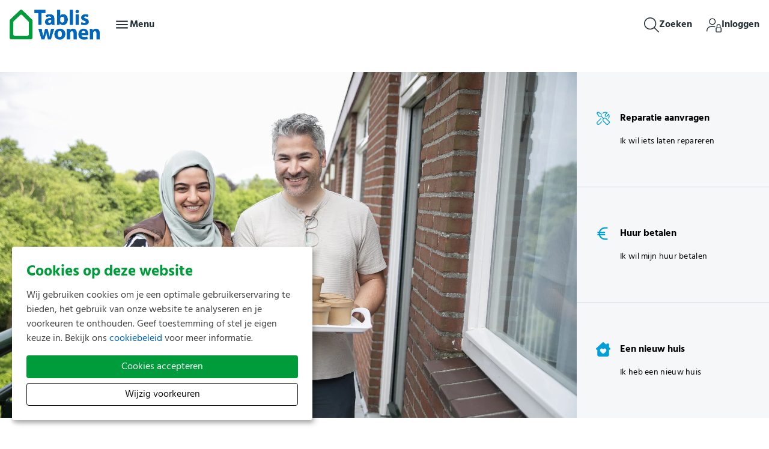

--- FILE ---
content_type: text/html; charset=utf-8
request_url: https://www.tabliswonen.nl/?question=ben-ik-automatisch-medehuurder-als-ik-ben-getrouwd-of-een-geregistreerd-partnerschap-heb
body_size: 15857
content:
<!DOCTYPE html>
<html lang="nl" dir="ltr">
<head>

<meta charset="utf-8">
<!-- 
	Ontwikkeld door Zig Websoftware
	bel voor meer informatie: 035-5241040 of ga naar https://www.zig.nl
	===

	This website is powered by TYPO3 - inspiring people to share!
	TYPO3 is a free open source Content Management Framework initially created by Kasper Skaarhoj and licensed under GNU/GPL.
	TYPO3 is copyright 1998-2026 of Kasper Skaarhoj. Extensions are copyright of their respective owners.
	Information and contribution at https://typo3.org/
-->



<title>Home - Tablis Wonen</title>
<meta name="generator" content="TYPO3 CMS" />
<meta name="viewport" content="width=device-width, initial-scale=1.0" />
<meta name="twitter:card" content="summary" />
<meta name="theme-color" content="#FFFFFF" />
<meta name="msapplication-tilecolor" content="#FFFFFF" />
<meta name="hupo_api_url" content="//hupo-api.zig365.nl/api/v1/tabliswonen-prod/" />

<link href="https://zds-cdn.zig365.nl/@zig-design-system-style/16.27.20/zds/style/style.css" rel="stylesheet" >
<link href="https://zds-cdn.zig365.nl/@zig-design-system-style/16.27.20/zds/style/themes/tabliswonen/fonts.css" rel="stylesheet" >
<link href="https://zds-cdn.zig365.nl/@zig-design-system-style/16.27.20/zds/style/themes/tabliswonen/tokens.css" rel="stylesheet" >
<link rel="stylesheet" href="/typo3temp/assets/compressed/c5da614ee3c2fce1b1e4a31f0caa92bd-0f5205f0fcd743ec329d8f1928d4ec12.css?1768991481" media="all">
<link rel="stylesheet" href="/typo3temp/assets/compressed/merged-de3865bc673acd7d936b0717236ea83f-9b01d35cf7368dfd03e1e885d57ee457.css?1768991481" media="all">
<link href="/_assets/ad8927e84ac4d76265df086510629ea1/Vite/styles.css?1768925062" rel="stylesheet" >
<link href="/_assets/ad8927e84ac4d76265df086510629ea1/Vite/Notifications-DvthCITx.css?1768925062" rel="stylesheet" >
<link href="/_assets/ad8927e84ac4d76265df086510629ea1/Vite/UnitFormatService-CbeVc1nf.css?1768925062" rel="stylesheet" >
<link href="/_assets/ad8927e84ac4d76265df086510629ea1/Vite/Search-BWLUo2nJ.css?1768925062" rel="stylesheet" >
<link href="/_assets/ad8927e84ac4d76265df086510629ea1/Vite/SmartAppBanner-Coq0UPC3.css?1768925062" rel="stylesheet" >


<script src="/_assets/93d1f5e96a2bd8334934aa391fa2812d/JavaScript/jQuery/jquery-3.6.4.min.js?1768924923"></script>
<script src="/_assets/93d1f5e96a2bd8334934aa391fa2812d/JavaScript/AngularManagement/angular.min.js?1768924923"></script>
<script src="/_assets/93d1f5e96a2bd8334934aa391fa2812d/JavaScript/AngularManagement/angular-delayed-bootstrap.js?1768924923"></script>
<script src="/_assets/f8b2b094201d06dae8db70ae8e88754c/jquery-focuspoint-2015-08-31/js/jquery.focuspoint.min.js?1672251947"></script>
<script src="/typo3temp/assets/compressed/merged-1ed6587f5e4f91d4a1a9c2ad34b33d24.js?1768991481"></script>
<script src="/_assets/ed515b549be93bc6c39a3c8c9cf837d3/JavaScript/vendor.min.js?1768925055"></script>
<script crossorigin="anonymous" src="https://cdn.jsdelivr.net/npm/react@18/umd/react.production.min.js"></script>
<script crossorigin="anonymous" src="https://cdn.jsdelivr.net/npm/react-dom@18/umd/react-dom.production.min.js"></script>
<script type="module" src="https://zds-cdn.zig365.nl/@zig-design-system-ui-components/16.27.20/zds/ui-components/ui-components/ui-components.esm.js"></script>
<script type="module" src="https://zds-cdn.zig365.nl/@zig-design-system-react/16.27.20/lazy/index.js"></script>


<!-- Google Tag Manager --><script type="opt-in" data-type="text/javascript" data-name="tracking-cookies-5">
            (function(w,d,s,l,i){w[l]=w[l]||[];w[l].push({'gtm.start':
            new Date().getTime(),event:'gtm.js'});var f=d.getElementsByTagName(s)[0],
            j=d.createElement(s),dl=l!='dataLayer'?'&l='+l:'';j.async=true;j.src=
            'https://www.googletagmanager.com/gtm.js?id='+i+dl;f.parentNode.insertBefore(j,f);
            })(window,document,'script','dataLayer','GTM-PSWTXLV');
        </script><!-- End Google Tag Manager -->
	
        <script>
            function googleTranslateElementInit() {
                let elementId;
                if (window.innerWidth < 840) {
                    elementId = 'google_translate_element_mobile';
                } else {
                    elementId = 'google_translate_element_desktop';
                }
                new google.translate.TranslateElement({pageLanguage: 'nl', excludedLanguages: ''}, elementId);
            }
        </script><script>window.MARATHON_APP_ID = '/azure-prd/bu-kcp/tabliswonen/ksp/productie';</script><script>window.languageBase = '/';</script>
<link rel="canonical" href="https://www.tabliswonen.nl/?question=ben-ik-automatisch-medehuurder-als-ik-ben-getrouwd-of-een-geregistreerd-partnerschap-heb&amp;cHash=3f6d7badbaf7077c8d029b41c7c35c68"/>

<link rel="apple-touch-icon" sizes="180x180" href="https://storage-customers.zig365.nl/tabliswonen-ksp-hupo-portal-p-pub/fileadmin/favicons/apple-touch-icon.png"><link rel="manifest" href="https://storage-customers.zig365.nl/tabliswonen-ksp-hupo-portal-p-pub/fileadmin/favicons/site.webmanifest"><link rel="icon" type="image/png" sizes="32x32" href="https://storage-customers.zig365.nl/tabliswonen-ksp-hupo-portal-p-pub/fileadmin/favicons/favicon-32x32.png"><link rel="icon" type="image/png" sizes="16x16" href="https://storage-customers.zig365.nl/tabliswonen-ksp-hupo-portal-p-pub/fileadmin/favicons/favicon-16x16.png"><link rel="mask-icon" href="https://storage-customers.zig365.nl/tabliswonen-ksp-hupo-portal-p-pub/fileadmin/favicons/safari-pinned-tab.svg" color="#FFFFFF"><link sizes="48x48" rel="shortcut icon" href="https://storage-customers.zig365.nl/tabliswonen-ksp-hupo-portal-p-pub/fileadmin/favicons/favicon.ico">
<!-- This site is optimized with the Yoast SEO for TYPO3 plugin - https://yoast.com/typo3-extensions-seo/ -->
<script type="application/ld+json">[{"@context":"https:\/\/www.schema.org","@type":"WebSite","url":"\/","name":"Home"},{"@context":"https:\/\/www.schema.org","@type":"BreadcrumbList","itemListElement":[{"@type":"ListItem","position":1,"item":{"@id":"\/","name":"Home"}}]}]</script>
<script type="translations">{"tx_zigsitepackage.search.placeholder":{"key":"zig_sitepackage\/Resources\/Private\/Language\/locallang.xlf:tx_zigsitepackage.search.placeholder","value":"Hallo, waar bent u naar op zoek?"},"tx_zigsitepackage.search.showMore":{"key":"zig_sitepackage\/Resources\/Private\/Language\/locallang.xlf:tx_zigsitepackage.search.showMore","value":"Bekijk meer"},"tx_zigsitepackage.search.showLess":{"key":"zig_sitepackage\/Resources\/Private\/Language\/locallang.xlf:tx_zigsitepackage.search.showLess","value":"Bekijk minder"},"tx_zigsitepackage.search.news":{"key":"zig_sitepackage\/Resources\/Private\/Language\/locallang.xlf:tx_zigsitepackage.search.news","value":"Nieuws"},"tx_zigsitepackage.search.arrangeImmediately":{"key":"zig_sitepackage\/Resources\/Private\/Language\/locallang.xlf:tx_zigsitepackage.search.arrangeImmediately","value":"Direct regelen"},"tx_zigsitepackage.search.projects":{"key":"zig_sitepackage\/Resources\/Private\/Language\/locallang.xlf:tx_zigsitepackage.search.projects","value":"Projecten"},"tx_zigsitepackage.search.units":{"key":"zig_sitepackage\/Resources\/Private\/Language\/locallang.xlf:tx_zigsitepackage.search.units","value":"Actueel aanbod"},"tx_zigsitepackage.search.complexes":{"key":"zig_sitepackage\/Resources\/Private\/Language\/locallang.xlf:tx_zigsitepackage.search.complexes","value":"Complexen"},"tx_zigsitepackage.search.faq":{"key":"zig_sitepackage\/Resources\/Private\/Language\/locallang.xlf:tx_zigsitepackage.search.faq","value":"Vraag en antwoord"},"tx_zigsitepackage.search.downloads":{"key":"zig_sitepackage\/Resources\/Private\/Language\/locallang.xlf:tx_zigsitepackage.search.downloads","value":"Documenten"},"tx_zigsitepackage.search.other":{"key":"zig_sitepackage\/Resources\/Private\/Language\/locallang.xlf:tx_zigsitepackage.search.other","value":"Overige resultaten"},"tx_zigsitepackage.search.noResult.title":{"key":"zig_sitepackage\/Resources\/Private\/Language\/locallang.xlf:tx_zigsitepackage.search.noResult.title","value":"Geen resultaten gevonden"},"tx_zigsitepackage.search.noResult.searchTips":{"key":"zig_sitepackage\/Resources\/Private\/Language\/locallang.xlf:tx_zigsitepackage.search.noResult.searchTips","value":"Zoektips"},"tx_zigsitepackage.search.noResult.firstTip":{"key":"zig_sitepackage\/Resources\/Private\/Language\/locallang.xlf:tx_zigsitepackage.search.noResult.firstTip","value":"Zorg ervoor dat alle woorden juist gespeld zijn."},"tx_zigsitepackage.search.noResult.secondTip":{"key":"zig_sitepackage\/Resources\/Private\/Language\/locallang.xlf:tx_zigsitepackage.search.noResult.secondTip","value":"Maak de zoekopdracht algemener."},"tx_zigsitepackage.search.noResult.thirdTip":{"key":"zig_sitepackage\/Resources\/Private\/Language\/locallang.xlf:tx_zigsitepackage.search.noResult.thirdTip","value":"Probeer een andere zoekopdracht."},"tx_zigsitepackage.search.noResult.contact":{"key":"zig_sitepackage\/Resources\/Private\/Language\/locallang.xlf:tx_zigsitepackage.search.noResult.contact","value":"Geen resultaat? Neem dan contact met ons op."},"tx_zigsitepackage.search.readMore":{"key":"zig_sitepackage\/Resources\/Private\/Language\/locallang.xlf:tx_zigsitepackage.search.readMore","value":"Lees verder"},"tx_zigsitepackage.smartAppBanner.view":{"key":"zig_sitepackage\/Resources\/Private\/Language\/locallang.xlf:tx_zigsitepackage.smartAppBanner.view","value":"Bekijk"},"tx_zigsitepackage.smartAppBanner.store.ios":{"key":"zig_sitepackage\/Resources\/Private\/Language\/locallang.xlf:tx_zigsitepackage.smartAppBanner.store.ios","value":"In de App Store"},"tx_zigsitepackage.smartAppBanner.store.android":{"key":"zig_sitepackage\/Resources\/Private\/Language\/locallang.xlf:tx_zigsitepackage.smartAppBanner.store.android","value":"In Google Play"},"tx_zigsitepackage.smartAppBanner.price":{"key":"zig_sitepackage\/Resources\/Private\/Language\/locallang.xlf:tx_zigsitepackage.smartAppBanner.price","value":"Gratis"},"unknownError":{"key":"zig_sitepackage\/Resources\/Private\/Language\/locallang.xlf:unknownError","value":"Er is een onverwachte fout opgetreden"},"alert.warning.title":{"key":"zig_sitepackage\/Resources\/Private\/Language\/locallang.xlf:alert.warning.title","value":"Let op!"}}</script>
</head>
<body class="zds-body pagets__homepage"> 


















    <!-- Google tag (gtag.js) -->
    <script async="" src="https://www.googletagmanager.com/gtag/js?id=G-K87Y8812ZW" data-type="text/javascript" data-name="analytical-cookies-3" type="text/plain"></script>
    <script data-type="text/javascript" data-name="analytical-cookies-3" type="text/plain">
        window.dataLayer = window.dataLayer || [];
        function gtag(){dataLayer.push(arguments);}
        gtag('js', new Date());
        gtag('config', 'G-K87Y8812ZW');
    </script>












        
    


<zds-config locale="nl"></zds-config>
<script>
    const config = document.querySelector('zds-config');
    customElements.whenDefined('zds-config').then(() => {
        config.setTranslationOverrides({
            validation: {
                patternMismatch: 'Dit veld bevat ongeldige tekens',
                rangeOverflow: 'De opgegeven waarde is te hoog',
                rangeUnderflow: 'De opgegeven waarde is te laag',
                stepMismatch: 'De opgegeven waarde valt niet binnen de mogelijke stappen',
                tooLong: 'De opgegeven waarde is te lang',
                tooShort: 'De opgegeven waarde is te kort',
                typeMismatch: 'De opgegeven waarde is incorrect',
                valueMissing: 'Dit veld is verplicht'
            },
            zdsUpload: {
                selectAFile: 'Selecteer een bestand',
                dropAFileHere: 'Sleep een bestand naar dit vak',
                or: 'of',
                filesSelected: 'bestanden geselecteerd',
                fileSelected: 'bestand geselecteerd'
            }
        });
    });
</script>


    <main>
        

<header>
    


    
    
    <div data-react-component="Notifications" data-page={&quot;fullWidth&quot;:0}></div>

    

<nav id="main-menu" prevent-search-popout>
    

    <zds-navigation
        id="main-navigation"
        skip-to-content-id="main-content"
        skip-to-content-text="Direct naar hoofdinhoud"
        
    >
        


    
        
            
        

        
            <div slot="super-navigation">
                





<div id="readspeaker_button" class="rs_skip rsbtn rs_preserve">
    <a rel="nofollow"
       class="rsbtn_play link-color readspeaker_link"
       accesskey="L"
       title="Laat de tekst voorlezen met ReadSpeaker"
       href="//app-eu.readspeaker.com/cgi-bin/rsent?customerid=14667&amp;lang=nl&amp;readclass=read-speaker-content&amp;url=https://www.tabliswonen.nl/"
    >
        <span class="rsbtn_left rsimg rspart">
            <span class="rsbtn_text">
                <span>Lees voor</span>
            </span>
        </span>
        <span class="rsbtn_right rsimg rsplay rspart"></span>
    </a>
</div>



            </div>
        

        
            <div slot="super-navigation">
                <zds-link position="start" id="high-contrast">Hoog contrast<zds-icon library="fa-solid" name="circle-half-stroke" size="4" slot="icon" /></zds-link>
                <zds-popout target="#high-contrast" trigger="click" position="start" strategy="fixed" style="--zds-popout-inset: 1rem;">
                    <div class="zds-flex-col zds-gap-3">
                        <zds-switch class="high-contrast">
                            Hoog contrast
                        </zds-switch>

                        
                    </div>
                </zds-popout>
            </div>
        

        

        
            <div slot="super-navigation">
                <div class="zds-flex-row zds-gap-3">
                    <img src="/_assets/ad8927e84ac4d76265df086510629ea1/Images/Google_Translate_logo.svg" width="16" height="16" alt="" />
                    <div id="google_translate_element_desktop"></div>
                </div>
            </div>
        
    



        <zds-navigation-logo class="zds-flex-1 md:zds-flex-none" width="150" src="https://storage-customers.zig365.nl/tabliswonen-ksp-hupo-portal-p-pub/fileadmin/logo/tab_logo_RGB.png" link="/" alt="Logo Tablis Wonen" slot="logo"  mobile-width="" overlap-behaviour="full"  position="default"></zds-navigation-logo>

        
            


        
        
    


    
            <zds-navigation-body aria-hidden="true" slot="link" class="zds-hidden xl:zds-block " identifier="body_0">
                <zds-navigation-link
                    slot="navigation-link"
                >
                    Voor huurders
                    <zds-icon name="expand_more" size="5" slot="icon-end"></zds-icon>
                </zds-navigation-link>

                
                
                <div class="zds-row">
                    
                        <div class="zds-col-12 sm:zds-col-6 lg:zds-col-4 zds-margin-bottom-6">
                            <zds-navigation-panel-link >
                            
                                <zds-icon slot="icon" sizing-type="square" library="fa-solid" name="file-contract"></zds-icon>
                            
                            Mijn huis
                            </zds-navigation-panel-link>
                            
                                
                                    <zds-navigation-panel-link link="/voor-huurders/huurcontract/een-nieuwe-woning" level="2">Een nieuw huis</zds-navigation-panel-link>
                                
                                    <zds-navigation-panel-link link="/voor-huurders/huurcontract/huur-opzeggen" level="2">Huur opzeggen</zds-navigation-panel-link>
                                
                                    <zds-navigation-panel-link link="/voor-huurders/huurcontract/medehuurderschap" level="2">Medehuurderschap</zds-navigation-panel-link>
                                
                                    <zds-navigation-panel-link link="/voor-huurders/huurcontract/signalering" level="2">Signalering</zds-navigation-panel-link>
                                
                            
                        </div>
                    
                        <div class="zds-col-12 sm:zds-col-6 lg:zds-col-4 zds-margin-bottom-6">
                            <zds-navigation-panel-link >
                            
                                <zds-icon slot="icon" sizing-type="square" library="fa-solid" name="euro-sign"></zds-icon>
                            
                            Geldzaken
                            </zds-navigation-panel-link>
                            
                                
                                    <zds-navigation-panel-link link="/voor-huurders/geldzaken/servicekosten" level="2">Stook- en servicekosten</zds-navigation-panel-link>
                                
                                    <zds-navigation-panel-link link="/voor-huurders/geldzaken/huur-betalen" level="2">Huur betalen</zds-navigation-panel-link>
                                
                                    <zds-navigation-panel-link link="/voor-huurders/geldzaken/huuraanpassing" level="2">Huuraanpassing</zds-navigation-panel-link>
                                
                                    <zds-navigation-panel-link link="/voor-huurders/geldzaken/huurverlaging" level="2">Huurverlaging</zds-navigation-panel-link>
                                
                            
                        </div>
                    
                        <div class="zds-col-12 sm:zds-col-6 lg:zds-col-4 zds-margin-bottom-6">
                            <zds-navigation-panel-link >
                            
                                <zds-icon slot="icon" sizing-type="square" library="fa-solid" name="screwdriver-wrench"></zds-icon>
                            
                            Reparaties en onderhoud
                            </zds-navigation-panel-link>
                            
                                
                                    <zds-navigation-panel-link link="/voor-huurders/reparaties-en-onderhoud/nieuwe-badkamer" level="2">Nieuwe badkamer, keuken of toilet</zds-navigation-panel-link>
                                
                                    <zds-navigation-panel-link link="/voor-huurders/reparaties-en-onderhoud/reparatie-melden" level="2">Reparatie melden</zds-navigation-panel-link>
                                
                                    <zds-navigation-panel-link link="/voor-huurders/reparaties-en-onderhoud/woning-aanpassen" level="2">Klussen in de woning</zds-navigation-panel-link>
                                
                            
                        </div>
                    
                        <div class="zds-col-12 sm:zds-col-6 lg:zds-col-4 zds-margin-bottom-6">
                            <zds-navigation-panel-link >
                            
                                <zds-icon slot="icon" sizing-type="square" library="fa-solid" name="leaf-heart"></zds-icon>
                            
                            Woonzaken
                            </zds-navigation-panel-link>
                            
                                
                                    <zds-navigation-panel-link link="/actie" level="2">Actie</zds-navigation-panel-link>
                                
                                    <zds-navigation-panel-link link="/voor-huurders/woonzaken/buurtidee" level="2">Buurtidee</zds-navigation-panel-link>
                                
                                    <zds-navigation-panel-link link="/voor-huurders/woontips" level="2">Woontips</zds-navigation-panel-link>
                                
                                    <zds-navigation-panel-link link="/voor-huurders/woonzaken/overlast-melden" level="2">Overlast melden</zds-navigation-panel-link>
                                
                                    <zds-navigation-panel-link link="/voor-huurders/woonzaken/woonfraude-melden" level="2">Woonfraude melden</zds-navigation-panel-link>
                                
                                    <zds-navigation-panel-link link="/voor-huurders/woonzaken/huurdersorganisatie-en-bewonerscommissie" level="2">Huurdersorganisatie en bewonerscommissie</zds-navigation-panel-link>
                                
                            
                        </div>
                    
                        <div class="zds-col-12 sm:zds-col-6 lg:zds-col-4 zds-margin-bottom-6">
                            <zds-navigation-panel-link >
                            
                                <zds-icon slot="icon" sizing-type="square" library="fa-solid" name="user-lock"></zds-icon>
                            
                            Mijn Tablis Wonen
                            </zds-navigation-panel-link>
                            
                                
                                    <zds-navigation-panel-link link="/voor-huurders/mijn-tablis-wonen/inloggen" level="2">Inloggen</zds-navigation-panel-link>
                                
                                    <zds-navigation-panel-link link="/mijn-tabliswonen/wachtwoord-vergeten" level="2">Wachtwoord vergeten</zds-navigation-panel-link>
                                
                                    <zds-navigation-panel-link link="/voor-huurders/mijn-tablis-wonen/wat-kunt-u-met-mijn-tablis-wonen" level="2">Wat kunt u met Mijn Tablis Wonen?</zds-navigation-panel-link>
                                
                            
                        </div>
                    
                        <div class="zds-col-12 sm:zds-col-6 lg:zds-col-4 zds-margin-bottom-6">
                            <zds-navigation-panel-link link="/publicaties-en-documenten/folders-voor-bewoners">
                            
                                <zds-icon slot="icon" sizing-type="square" library="fa-solid" name="info"></zds-icon>
                            
                            Informatie voor bewoners
                            </zds-navigation-panel-link>
                            
                        </div>
                    
                </div>
            </zds-navigation-body>
        

    
            <zds-navigation-link
                slot="link"
                class="zds-hidden xl:zds-block "
                link="/ik-zoek-een-woning"
            >
                Ik zoek een woning
            </zds-navigation-link>
        

    
            <zds-navigation-body aria-hidden="true" slot="link" class="zds-hidden xl:zds-block " identifier="body_2">
                <zds-navigation-link
                    slot="navigation-link"
                >
                    Onze projecten
                    <zds-icon name="expand_more" size="5" slot="icon-end"></zds-icon>
                </zds-navigation-link>

                
                    <span slot="title">Projecten van Tablis Wonen</span>
                
                
                <div class="zds-row">
                    
                        <div class="zds-col-12 sm:zds-col-6 lg:zds-col-4 zds-margin-bottom-6">
                            <zds-navigation-panel-link >
                            
                                <zds-icon slot="icon" sizing-type="square" library="fa-solid" name="house-building"></zds-icon>
                            
                            Projecten
                            </zds-navigation-panel-link>
                            
                                
                                    <zds-navigation-panel-link link="/nieuwbouwprojecten" level="2">Nieuwbouwprojecten</zds-navigation-panel-link>
                                
                                    <zds-navigation-panel-link link="/onderhoudsprojecten" level="2">Onderhoud en verduurzaming</zds-navigation-panel-link>
                                
                            
                        </div>
                    
                </div>
            </zds-navigation-body>
        

    
            <zds-navigation-body aria-hidden="true" slot="link" class="zds-hidden xl:zds-block zds-margin-right-auto" identifier="body_3">
                <zds-navigation-link
                    slot="navigation-link"
                >
                    Over ons
                    <zds-icon name="expand_more" size="5" slot="icon-end"></zds-icon>
                </zds-navigation-link>

                
                
                <div class="zds-row">
                    
                        <div class="zds-col-12 sm:zds-col-6 lg:zds-col-4 zds-margin-bottom-6">
                            <zds-navigation-panel-link >
                            
                                <zds-icon slot="icon" sizing-type="square" library="fa-solid" name="users"></zds-icon>
                            
                            Organisatie
                            </zds-navigation-panel-link>
                            
                                
                                    <zds-navigation-panel-link link="/over-ons/organisatie/pagina/over-tablis-wonen" level="2">Over Tablis Wonen</zds-navigation-panel-link>
                                
                                    <zds-navigation-panel-link link="/over-ons/organisatie/pagina/bestuur-en-organisatie" level="2">Bestuur en organisatie</zds-navigation-panel-link>
                                
                                    <zds-navigation-panel-link link="/over-ons/organisatie/pagina/toezicht-en-verantwoording" level="2">Toezicht en verantwoording</zds-navigation-panel-link>
                                
                            
                        </div>
                    
                        <div class="zds-col-12 sm:zds-col-6 lg:zds-col-4 zds-margin-bottom-6">
                            <zds-navigation-panel-link >
                            
                                <zds-icon slot="icon" sizing-type="square" library="fa-solid" name="newspaper"></zds-icon>
                            
                            Nieuws en publicaties
                            </zds-navigation-panel-link>
                            
                                
                                    <zds-navigation-panel-link link="/over-ons/nieuws-en-publicaties-oud/publicaties-en-documenten" level="2">Publicaties en documenten</zds-navigation-panel-link>
                                
                                    <zds-navigation-panel-link link="/over-ons/nieuws-en-publicaties-oud/nieuwsoverzicht" level="2">Nieuwsoverzicht</zds-navigation-panel-link>
                                
                            
                        </div>
                    
                        <div class="zds-col-12 sm:zds-col-6 lg:zds-col-4 zds-margin-bottom-6">
                            <zds-navigation-panel-link >
                            
                                <zds-icon slot="icon" sizing-type="square" library="fa-solid" name="suitcase"></zds-icon>
                            
                            Werken bij
                            </zds-navigation-panel-link>
                            
                                
                                    <zds-navigation-panel-link link="/over-ons/werken-bij-oud/werken-bij-tablis-wonen" level="2">Werken bij Tablis Wonen</zds-navigation-panel-link>
                                
                            
                        </div>
                    
                        <div class="zds-col-12 sm:zds-col-6 lg:zds-col-4 zds-margin-bottom-6">
                            <zds-navigation-panel-link >
                            
                                <zds-icon slot="icon" sizing-type="square" library="fa-solid" name="message"></zds-icon>
                            
                            Contact
                            </zds-navigation-panel-link>
                            
                                
                                    <zds-navigation-panel-link link="/contact" level="2">Contact</zds-navigation-panel-link>
                                
                            
                        </div>
                    
                        <div class="zds-col-12 sm:zds-col-6 lg:zds-col-4 zds-margin-bottom-6">
                            <zds-navigation-panel-link >
                            
                                <zds-icon slot="icon" sizing-type="square" library="fa-regular" name="compass"></zds-icon>
                            
                            Koersplan
                            </zds-navigation-panel-link>
                            
                                
                                    <zds-navigation-panel-link link="/over-ons/koersplan/koersplan-tablis-wonen" level="2">Koersplan Tablis Wonen</zds-navigation-panel-link>
                                
                            
                        </div>
                    
                        <div class="zds-col-12 sm:zds-col-6 lg:zds-col-4 zds-margin-bottom-6">
                            <zds-navigation-panel-link >
                            
                                <zds-icon slot="icon" sizing-type="square" library="fa-solid" name="unlock-keyhole"></zds-icon>
                            
                            Privacy
                            </zds-navigation-panel-link>
                            
                                
                                    <zds-navigation-panel-link link="/privacyverklaring" level="2">Privacyverklaring</zds-navigation-panel-link>
                                
                                    <zds-navigation-panel-link link="/over-ons/privacy-oud/cameraprotocol" level="2">Cameraprotocol</zds-navigation-panel-link>
                                
                            
                        </div>
                    
                </div>
            </zds-navigation-body>
        




        
        // Always render the hamburger menu for phone users
        
<zds-navigation-body aria-hidden="true" slot="link" class="zds-flex-none md:zds-flex-1 xl:zds-hidden" identifier="main-body">
    <zds-navigation-link slot="navigation-link">
        <zds-icon name="menu" slot="icon-start"></zds-icon>
        <span class="zds-hidden md:zds-block">Menu</span>
    </zds-navigation-link>

    

    
            <zds-navigation-panel header="Voor huurders" identifier="69">
                <zds-navigation-body-link
                    data-zds-navigation-body-animate
                    
                    slot="body-link"
                >
                    
                    Voor huurders
                </zds-navigation-body-link>

                
                
                <div class="zds-row">
                    
                        <div class="zds-col-12 sm:zds-col-6 lg:zds-col-4 zds-margin-bottom-6">
                            <zds-navigation-panel-link data-zds-navigation-panel-animate >
                            
                                <zds-icon slot="icon" size="inherit" sizing-type="square" library="fa-solid" name="file-contract"></zds-icon>
                            
                            Mijn huis
                            </zds-navigation-panel-link>
                            
                                
                                    <zds-navigation-panel-link data-zds-navigation-panel-animate link="/voor-huurders/huurcontract/een-nieuwe-woning" level="2">Een nieuw huis</zds-navigation-panel-link>
                                
                                    <zds-navigation-panel-link data-zds-navigation-panel-animate link="/voor-huurders/huurcontract/huur-opzeggen" level="2">Huur opzeggen</zds-navigation-panel-link>
                                
                                    <zds-navigation-panel-link data-zds-navigation-panel-animate link="/voor-huurders/huurcontract/medehuurderschap" level="2">Medehuurderschap</zds-navigation-panel-link>
                                
                                    <zds-navigation-panel-link data-zds-navigation-panel-animate link="/voor-huurders/huurcontract/signalering" level="2">Signalering</zds-navigation-panel-link>
                                
                            
                        </div>
                    
                        <div class="zds-col-12 sm:zds-col-6 lg:zds-col-4 zds-margin-bottom-6">
                            <zds-navigation-panel-link data-zds-navigation-panel-animate >
                            
                                <zds-icon slot="icon" size="inherit" sizing-type="square" library="fa-solid" name="euro-sign"></zds-icon>
                            
                            Geldzaken
                            </zds-navigation-panel-link>
                            
                                
                                    <zds-navigation-panel-link data-zds-navigation-panel-animate link="/voor-huurders/geldzaken/servicekosten" level="2">Stook- en servicekosten</zds-navigation-panel-link>
                                
                                    <zds-navigation-panel-link data-zds-navigation-panel-animate link="/voor-huurders/geldzaken/huur-betalen" level="2">Huur betalen</zds-navigation-panel-link>
                                
                                    <zds-navigation-panel-link data-zds-navigation-panel-animate link="/voor-huurders/geldzaken/huuraanpassing" level="2">Huuraanpassing</zds-navigation-panel-link>
                                
                                    <zds-navigation-panel-link data-zds-navigation-panel-animate link="/voor-huurders/geldzaken/huurverlaging" level="2">Huurverlaging</zds-navigation-panel-link>
                                
                            
                        </div>
                    
                        <div class="zds-col-12 sm:zds-col-6 lg:zds-col-4 zds-margin-bottom-6">
                            <zds-navigation-panel-link data-zds-navigation-panel-animate >
                            
                                <zds-icon slot="icon" size="inherit" sizing-type="square" library="fa-solid" name="screwdriver-wrench"></zds-icon>
                            
                            Reparaties en onderhoud
                            </zds-navigation-panel-link>
                            
                                
                                    <zds-navigation-panel-link data-zds-navigation-panel-animate link="/voor-huurders/reparaties-en-onderhoud/nieuwe-badkamer" level="2">Nieuwe badkamer, keuken of toilet</zds-navigation-panel-link>
                                
                                    <zds-navigation-panel-link data-zds-navigation-panel-animate link="/voor-huurders/reparaties-en-onderhoud/reparatie-melden" level="2">Reparatie melden</zds-navigation-panel-link>
                                
                                    <zds-navigation-panel-link data-zds-navigation-panel-animate link="/voor-huurders/reparaties-en-onderhoud/woning-aanpassen" level="2">Klussen in de woning</zds-navigation-panel-link>
                                
                            
                        </div>
                    
                        <div class="zds-col-12 sm:zds-col-6 lg:zds-col-4 zds-margin-bottom-6">
                            <zds-navigation-panel-link data-zds-navigation-panel-animate >
                            
                                <zds-icon slot="icon" size="inherit" sizing-type="square" library="fa-solid" name="leaf-heart"></zds-icon>
                            
                            Woonzaken
                            </zds-navigation-panel-link>
                            
                                
                                    <zds-navigation-panel-link data-zds-navigation-panel-animate link="/actie" level="2">Actie</zds-navigation-panel-link>
                                
                                    <zds-navigation-panel-link data-zds-navigation-panel-animate link="/voor-huurders/woonzaken/buurtidee" level="2">Buurtidee</zds-navigation-panel-link>
                                
                                    <zds-navigation-panel-link data-zds-navigation-panel-animate link="/voor-huurders/woontips" level="2">Woontips</zds-navigation-panel-link>
                                
                                    <zds-navigation-panel-link data-zds-navigation-panel-animate link="/voor-huurders/woonzaken/overlast-melden" level="2">Overlast melden</zds-navigation-panel-link>
                                
                                    <zds-navigation-panel-link data-zds-navigation-panel-animate link="/voor-huurders/woonzaken/woonfraude-melden" level="2">Woonfraude melden</zds-navigation-panel-link>
                                
                                    <zds-navigation-panel-link data-zds-navigation-panel-animate link="/voor-huurders/woonzaken/huurdersorganisatie-en-bewonerscommissie" level="2">Huurdersorganisatie en bewonerscommissie</zds-navigation-panel-link>
                                
                            
                        </div>
                    
                        <div class="zds-col-12 sm:zds-col-6 lg:zds-col-4 zds-margin-bottom-6">
                            <zds-navigation-panel-link data-zds-navigation-panel-animate >
                            
                                <zds-icon slot="icon" size="inherit" sizing-type="square" library="fa-solid" name="user-lock"></zds-icon>
                            
                            Mijn Tablis Wonen
                            </zds-navigation-panel-link>
                            
                                
                                    <zds-navigation-panel-link data-zds-navigation-panel-animate link="/voor-huurders/mijn-tablis-wonen/inloggen" level="2">Inloggen</zds-navigation-panel-link>
                                
                                    <zds-navigation-panel-link data-zds-navigation-panel-animate link="/mijn-tabliswonen/wachtwoord-vergeten" level="2">Wachtwoord vergeten</zds-navigation-panel-link>
                                
                                    <zds-navigation-panel-link data-zds-navigation-panel-animate link="/voor-huurders/mijn-tablis-wonen/wat-kunt-u-met-mijn-tablis-wonen" level="2">Wat kunt u met Mijn Tablis Wonen?</zds-navigation-panel-link>
                                
                            
                        </div>
                    
                        <div class="zds-col-12 sm:zds-col-6 lg:zds-col-4 zds-margin-bottom-6">
                            <zds-navigation-panel-link data-zds-navigation-panel-animate link="/publicaties-en-documenten/folders-voor-bewoners">
                            
                                <zds-icon slot="icon" size="inherit" sizing-type="square" library="fa-solid" name="info"></zds-icon>
                            
                            Informatie voor bewoners
                            </zds-navigation-panel-link>
                            
                        </div>
                    
                </div>
            </zds-navigation-panel>
        

    
            <zds-navigation-body-link
                data-zds-navigation-body-animate
                link="/ik-zoek-een-woning"
            >
                
                Ik zoek een woning
            </zds-navigation-body-link>
        

    
            <zds-navigation-panel header="Onze projecten" identifier="130">
                <zds-navigation-body-link
                    data-zds-navigation-body-animate
                    
                    slot="body-link"
                >
                    
                    Onze projecten
                </zds-navigation-body-link>

                
                    <span slot="title" data-zds-navigation-panel-animate>Projecten van Tablis Wonen</span>
                
                
                <div class="zds-row">
                    
                        <div class="zds-col-12 sm:zds-col-6 lg:zds-col-4 zds-margin-bottom-6">
                            <zds-navigation-panel-link data-zds-navigation-panel-animate >
                            
                                <zds-icon slot="icon" size="inherit" sizing-type="square" library="fa-solid" name="house-building"></zds-icon>
                            
                            Projecten
                            </zds-navigation-panel-link>
                            
                                
                                    <zds-navigation-panel-link data-zds-navigation-panel-animate link="/nieuwbouwprojecten" level="2">Nieuwbouwprojecten</zds-navigation-panel-link>
                                
                                    <zds-navigation-panel-link data-zds-navigation-panel-animate link="/onderhoudsprojecten" level="2">Onderhoud en verduurzaming</zds-navigation-panel-link>
                                
                            
                        </div>
                    
                </div>
            </zds-navigation-panel>
        

    
            <zds-navigation-panel header="Over ons" identifier="70">
                <zds-navigation-body-link
                    data-zds-navigation-body-animate
                    
                    slot="body-link"
                >
                    
                    Over ons
                </zds-navigation-body-link>

                
                
                <div class="zds-row">
                    
                        <div class="zds-col-12 sm:zds-col-6 lg:zds-col-4 zds-margin-bottom-6">
                            <zds-navigation-panel-link data-zds-navigation-panel-animate >
                            
                                <zds-icon slot="icon" size="inherit" sizing-type="square" library="fa-solid" name="users"></zds-icon>
                            
                            Organisatie
                            </zds-navigation-panel-link>
                            
                                
                                    <zds-navigation-panel-link data-zds-navigation-panel-animate link="/over-ons/organisatie/pagina/over-tablis-wonen" level="2">Over Tablis Wonen</zds-navigation-panel-link>
                                
                                    <zds-navigation-panel-link data-zds-navigation-panel-animate link="/over-ons/organisatie/pagina/bestuur-en-organisatie" level="2">Bestuur en organisatie</zds-navigation-panel-link>
                                
                                    <zds-navigation-panel-link data-zds-navigation-panel-animate link="/over-ons/organisatie/pagina/toezicht-en-verantwoording" level="2">Toezicht en verantwoording</zds-navigation-panel-link>
                                
                            
                        </div>
                    
                        <div class="zds-col-12 sm:zds-col-6 lg:zds-col-4 zds-margin-bottom-6">
                            <zds-navigation-panel-link data-zds-navigation-panel-animate >
                            
                                <zds-icon slot="icon" size="inherit" sizing-type="square" library="fa-solid" name="newspaper"></zds-icon>
                            
                            Nieuws en publicaties
                            </zds-navigation-panel-link>
                            
                                
                                    <zds-navigation-panel-link data-zds-navigation-panel-animate link="/over-ons/nieuws-en-publicaties-oud/publicaties-en-documenten" level="2">Publicaties en documenten</zds-navigation-panel-link>
                                
                                    <zds-navigation-panel-link data-zds-navigation-panel-animate link="/over-ons/nieuws-en-publicaties-oud/nieuwsoverzicht" level="2">Nieuwsoverzicht</zds-navigation-panel-link>
                                
                            
                        </div>
                    
                        <div class="zds-col-12 sm:zds-col-6 lg:zds-col-4 zds-margin-bottom-6">
                            <zds-navigation-panel-link data-zds-navigation-panel-animate >
                            
                                <zds-icon slot="icon" size="inherit" sizing-type="square" library="fa-solid" name="suitcase"></zds-icon>
                            
                            Werken bij
                            </zds-navigation-panel-link>
                            
                                
                                    <zds-navigation-panel-link data-zds-navigation-panel-animate link="/over-ons/werken-bij-oud/werken-bij-tablis-wonen" level="2">Werken bij Tablis Wonen</zds-navigation-panel-link>
                                
                            
                        </div>
                    
                        <div class="zds-col-12 sm:zds-col-6 lg:zds-col-4 zds-margin-bottom-6">
                            <zds-navigation-panel-link data-zds-navigation-panel-animate >
                            
                                <zds-icon slot="icon" size="inherit" sizing-type="square" library="fa-solid" name="message"></zds-icon>
                            
                            Contact
                            </zds-navigation-panel-link>
                            
                                
                                    <zds-navigation-panel-link data-zds-navigation-panel-animate link="/contact" level="2">Contact</zds-navigation-panel-link>
                                
                            
                        </div>
                    
                        <div class="zds-col-12 sm:zds-col-6 lg:zds-col-4 zds-margin-bottom-6">
                            <zds-navigation-panel-link data-zds-navigation-panel-animate >
                            
                                <zds-icon slot="icon" size="inherit" sizing-type="square" library="fa-regular" name="compass"></zds-icon>
                            
                            Koersplan
                            </zds-navigation-panel-link>
                            
                                
                                    <zds-navigation-panel-link data-zds-navigation-panel-animate link="/over-ons/koersplan/koersplan-tablis-wonen" level="2">Koersplan Tablis Wonen</zds-navigation-panel-link>
                                
                            
                        </div>
                    
                        <div class="zds-col-12 sm:zds-col-6 lg:zds-col-4 zds-margin-bottom-6">
                            <zds-navigation-panel-link data-zds-navigation-panel-animate >
                            
                                <zds-icon slot="icon" size="inherit" sizing-type="square" library="fa-solid" name="unlock-keyhole"></zds-icon>
                            
                            Privacy
                            </zds-navigation-panel-link>
                            
                                
                                    <zds-navigation-panel-link data-zds-navigation-panel-animate link="/privacyverklaring" level="2">Privacyverklaring</zds-navigation-panel-link>
                                
                                    <zds-navigation-panel-link data-zds-navigation-panel-animate link="/over-ons/privacy-oud/cameraprotocol" level="2">Cameraprotocol</zds-navigation-panel-link>
                                
                            
                        </div>
                    
                </div>
            </zds-navigation-panel>
        



    


    <div class="zds-flex-col md:zds-hidden zds-gap-y-3 zds-margin-top-6">
        

        
            <div slot="super-navigation">
                <div class="zds-flex-col zds-items-start">
                    <div class="zds-flex-row zds-gap-3">
                        <img src="/_assets/ad8927e84ac4d76265df086510629ea1/Images/Google_Translate_logo.svg" width="16" height="16" alt="" />
                        <div id="google_translate_element_mobile"></div>
                    </div>
                    <div class="zds-margin-top-2 zds-body-sm"><b>Let op:</b> Het gebruik van Google Translate kan invloed hebben op de werking en weergave van de website, waardoor misschien niet alles werkt zoals verwacht.</div>
                </div>
            </div>
        

        

        
            <div slot="super-navigation">
                <div class="zds-flex-col zds-items-start">
                    <zds-switch class="high-contrast">
                        Hoog contrast
                    </zds-switch>

                    
                </div>
            </div>
        
    </div>



    
         
    
</zds-navigation-body>


        
            <zds-navigation-body aria-hidden="true" slot="link" identifier="search-body">
                <zds-navigation-link slot="navigation-link" id="search-link">
                    
                    
                            <zds-icon slot="icon-start" class="fa-icon" sizing-type="square" library="fa-light" name="magnifying-glass"></zds-icon>
                        
                    <span class="zds-hidden md:zds-block">Zoeken</span>
                </zds-navigation-link>

                


        
                
            
    


        <div class="content frame-default frame-type-list frame-list-type-zigsearch_searchandresult frame-layout-0 frame-space-before-default
        frame-space-after-default  "
        
        >
            <div class="zds-container">
                <div class="zds-row">
                    <div class="zds-col">
                        

                                <div id="c42" class="frame">
                                    
                                    
                                        



                                    
                                    
                                        
    
        <div class="zds-row">
            <div class="default-content">
                <header class="zds-margin-bottom-4">
                    


    <h2 class="zds-headline-lg">
        Waar ben je naar op zoek?
    </h2>


                    
    


                    



                </header>
            </div>
        </div>
    


                                    
                                    

    
        
    

    
    
        
        <div data-react-component="Search"
             data-view-type="searchandresult"
             data-token=""
             data-page='{"language":0,"languageCode":"nl","languagePath":"\/","basePath":"https:\/\/www.tabliswonen.nl\/","fullWidth":false,"marathonAppId":"\/azure-prd\/bu-kcp\/tabliswonen\/ksp\/productie","noTitle":true}'
             data-asset-paths='{&quot;sitepackage&quot;:&quot;\/_assets\/ad8927e84ac4d76265df086510629ea1\/&quot;}'
             ng-non-bindable
        >
        </div>
    


    


                                    
                                        



                                    
                                    
                                        



                                    
                                </div>

                            
                    </div>
                </div>
            </div>
        </div>
    




                <div id="search--extra-content">
                    


        
                
            
    


        <div class="content frame-default frame-type-list frame-list-type-zigkennisbank_faq frame-layout-0 frame-space-before-default
        frame-space-after-default  "
        
        >
            <div class="zds-container">
                <div class="zds-row">
                    <div class="zds-col">
                        

                                <div id="c334" class="frame">
                                    
                                    
                                        



                                    
                                    
                                        
    
        <div class="zds-row">
            <div class="default-content">
                <header class="zds-margin-bottom-4">
                    


    <h2 class="zds-headline-sm">
        Of staat je vraag hier tussen?
    </h2>


                    
    


                    



                </header>
            </div>
        </div>
    


                                    
                                    

    
        
    
    <div data-react-component="KnowledgeBase"
         data-plugin='{"customerUid":"1","startNodeUids":"1797,1300,1794,615","contentUid":"334","useStandAloneSearchOnly":false,"useDropdownBreadCrumbs":false,"breadcrumbsHideLastItem":true,"detailPageUrl":"https:\/\/www.tabliswonen.nl\/vraag-en-antwoord"}'
         data-auth='{"knowledgebase":{"token":"","customer":"Website"}}'
         data-page='{"language":0,"languageCode":"nl","languagePath":"\/","basePath":"https:\/\/www.tabliswonen.nl\/","fullWidth":false,"marathonAppId":"\/azure-prd\/bu-kcp\/tabliswonen\/ksp\/productie","noTitle":true}'
         data-view-type="faq"
         class="knowledgeBase-content"></div>



    


                                    
                                        



                                    
                                    
                                        



                                    
                                </div>

                            
                    </div>
                </div>
            </div>
        </div>
    




                </div>
            </zds-navigation-body>
        

        

        
            
                    <zds-navigation-body aria-hidden="true" slot="link" class="login-plugin-container no-indentation" identifier="login-plugin" >
                        <zds-navigation-link slot="navigation-link">
                            
                            
                                    <zds-icon slot="icon-start" class="fa-icon" sizing-type="square" library="fa-light" name="user-lock"></zds-icon>
                                
                            <span class="zds-hidden md:zds-block">Inloggen</span>
                        </zds-navigation-link>

                        <div
    class="content frame-default frame-type-container-2cols frame-list-type- frame-layout-0 frame-space-before-default
    frame-space-after-default  "
    
>

    

<div class="zds-container">
        <div class="zds-row">
            <div class="md:zds-col-6">
                
    <div class="content-element ">
        


        
                
            
    


        <div class="content frame-default frame-type-text frame-list-type- frame-layout-0 frame-space-before-default
        frame-space-after-none  "
        
        >
            <div class="zds-container">
                <div class="zds-row">
                    <div class="zds-col">
                        

                                <div id="c1298" class="frame">
                                    
                                    
                                        



                                    
                                    
                                        
    
        <div class="zds-row">
            <div class="default-content">
                <header class="zds-margin-bottom-4">
                    


    <h2 class="zds-headline-lg">
        Inloggen als huurder
    </h2>


                    
    


                    



                </header>
            </div>
        </div>
    


                                    
                                    
    <div class="zds-row">
        <div class="default-content">
            <p>Log in om toegang te krijgen tot je persoonlijke gegevens en om direct je huurzaken te regelen.</p>
        </div>
    </div>

                                    
                                        



                                    
                                    
                                        



                                    
                                </div>

                            
                    </div>
                </div>
            </div>
        </div>
    




    </div>

    <div class="content-element ">
        


        
                
            
    


        <div class="content frame-default frame-type-list frame-list-type-zighupo_frontend frame-layout-0 frame-space-before-default
        frame-space-after-default  "
        
        >
            <div class="zds-container">
                <div class="zds-row">
                    <div class="zds-col">
                        

                                <div id="c430" class="frame">
                                    
                                    
                                        



                                    
                                    
                                        
    
        <div class="zds-row">
            <div class="default-content">
                <header class="">
                    


    <h2 class="visually-hidden">
        Inloggen
    </h2>


                    
    


                    



                </header>
            </div>
        </div>
    


                                    
                                    

    
        <div class="tx-zig-hupo">
    <div class="zds-row">
        <div class="default-content">
            
	
		<div ng-controller="LoginController" id="account-login" ng-cloak>
    <div ng-show="loaded">
        <zig-hupo-portal-messages messages="messages"></zig-hupo-portal-messages>

        <div id="login-step-startButton" ng-show="step == 'startButton'">
            <form name="startLoginForm" role="form" ng-submit="showStep('username')">
                <div class="form-group">
                    <div class="form-actions">
                        <button class="login-button" type="submit" ng-bind-html="'AngularAccountLogin-StartButton'| translate"></button>
                    </div>
                </div>
            </form>
        </div>

        <div id="login-step-username" ng-show="step == 'username' && gateKeeperIsLocked == false && isLoginDisabled == false">
            <h2 class="zds-headline-lg zds-margin-bottom-6" ng-bind-html="'AngularAccountLogin-UsernameHeader' | translate"></h2>
            <p class="zds-margin-bottom-6" ng-bind-html="'AngularAccountLogin-UsernameIntroduction' | translate"></p>
            <form ng-show="enablePortalAuth" name="usernameLoginForm" role="form" ng-submit="showStep('authentication')">
                <div class="form-group zds-margin-bottom-6 md:zds-margin-bottom-12">
                    <zds-form-label html-for="login-username">{{ 'AngularAccountLogin-Username' | translate }}</zds-form-label>
                    <input class="zds-margin-bottom-6" id="login-username" placeholder="{{ 'AngularAccountLogin-UsernamePlaceholder' | translate }}"  type="email" name="username"
                           ng-model="username" required
                           autocomplete="username"/>
                    <div class="form-actions">
                        <button class="login-button" type="submit" ng-bind-html="'AngularAccountLogin-UsernameSubmit' | translate"></button>
                    </div>
                </div>
                <p class="align-center" ng-bind-html="'AngularAccountLogin-UsernameTextBelow' | translate"></p>
            </form>
            <div ng-show="enablePortalAuth && enableHexiaAuth" class="hr-text"><span ng-bind-html="'AngularAccountLogin-HorizontalRulerText' | translate"></span></div>
            <div ng-show="enableHexiaAuth" class="OauthLogin">
                <h2 class="PageContent_Header PageContent_Header-h2" ng-bind-html="'AngularAccountLogin-OauthHeader' | translate"></h2>
                <p ng-bind-html="'AngularAccountLogin-OauthIntroduction' | translate"></p>
                <div ng-controller="OauthController" >
                    <button ng-hide="hexiaAuthRedirectInProgress === true" type="submit" ng-click="openOauthPopup(hexiaAuthUrl)" ng-bind-html="'AngularAccountLogin-StartOauthButton'| translate"></button>
                    <div ng-hide="hexiaAuthRedirectInProgress === false" class="oauth-loading-spinner">
                        <div class="fa fa-spinner fa-spin"></div>
                    </div>
                </div>
            </div>
        </div>

        <div id="login-step-login-disabled" class="zds-margin-top-4" ng-show="isLoginDisabled">
            <zds-alert type="info">
                {{ 'AngularAccountLogin-LoginDisabledHeader' | translate }}
                <div slot="body">
                    {{ 'AngularAccountLogin-LoginDisabledText' | translate }}
                </div>
            </zds-alert>
        </div>

        <div id="login-step-gatekeeper-locked" ng-show="gateKeeperIsLocked">
            <h2 class="zds-headline-lg" ng-bind-html="'AngularAccountLogin-GateKeeper' | translate"></h2>
            <p class="align-center" ng-bind-html="'AngularAccountLogin-GateKeeperText' | translate"></p>
        </div>

        <div id="login-step-authentication" ng-show="step == 'authentication'">

            <div class="login-username">{{ username }}</div><div class="login-username-edit" ng-click="showStep('username')" ng-bind-html="'AngularAccountLogin-GoToUsernameStep' | translate"></div>
            <form class="form-group" name="authenticationLoginForm" role="form" ng-submit="loginByPassword()" method="post">
                <div>
                    <zds-form-label html-for="login-password-{{ uniqueInputId }}">{{ 'AngularAccountLogin-Password' | translate }}</zds-form-label>
                    <zds-input-password class="zds-margin-bottom-6" id="login-password-{{ uniqueInputId }}" type="password" name="password" ng-model="password" autocomplete="current-password"/>
                </div>
                <div class="form-actions">
                    <button ng-hide="loginInProgress" class="zds-margin-bottom-6 login-button" type="submit" ng-bind-html="'AngularAccountLogin-PasswordSubmit' | translate"></button>
                    <div class="portalauth-loading-spinner" ng-hide="!loginInProgress">
                        <zds-spinner indeterminate></zds-spinner>
                    </div>
                </div>
            </form>
            <p class="align-center" ng-bind-html="'AngularAccountLogin-PasswordTextBelow' | translate"></p>
            <div class="align-center" ng-show="enableMagicLink">
                <div class="hr-text"><span ng-bind-html="'AngularAccountLogin-HorizontalRulerText' | translate"></span></div>
                <div class="login-magic-link-header" ng-bind-html="'AngularAccountLogin-MagicLinkRequestIntroduction' | translate"></div>
                <p class="align-center" ng-bind-html="'AngularAccountLogin-MagicLinkRequestText' | translate"></p>
                <button class="login-button" type="submit" ng-click="requestMagicLink()" ng-disabled="requestMagicLinkInProgress" ng-bind-html="'AngularAccountLogin-MagicLinkRequestSubmit' | translate"></button>
            </div>
        </div>
        <div class="align-center" id="login-step-requestMagicLinkSuccessful" ng-show="step == 'requestMagicLinkSuccessful'">
            <div class="zds-headline-lg zds-margin-bottom-2" ng-bind-html="'AngularAccountLogin-MagicLinkRequestedHeader' | translate"></div>
            <div class="zds-headline-lg zds-margin-bottom-12">{{ username }}</div>
            <i class="fa-solid fa-wand-magic-sparkles zds-margin-bottom-12"></i>
            <p class="zds-bold zds-margin-bottom-6" ng-bind-html="'AngularAccountLogin-MagicLinkRequestedText' | translate"></p>
            <p ng-bind-html="'AngularAccountLogin-MagicLinkRequestedNote' | translate"></p>
        </div>

        <div id="login-step-otp" ng-show="step == 'otp'">
            <div class="zds-headline-md zds-margin-y-4" ng-bind-html="'AngularAccountLogin-OtpHeader' | translate"></div>
            <zds-alert ng-hide="otpTooManyAttempts" class="zds-block zds-margin-y-4" type="info">
                {{ 'AngularAccountLogin-OtpExplanationTitle' | translate }}
                <div slot="body" ng-if="otpMethod === 'sms'" ng-bind-html="'AngularAccountLogin-OtpExplanationSms' | translate:{ phoneNumber: otpPhoneNumber }"></div>
                <div slot="body" ng-if="otpMethod !== 'sms'" ng-bind-html="'AngularAccountLogin-OtpExplanationTotp' | translate"></div>
            </zds-alert>
            <zds-alert class="zds-block zds-margin-y-4" ng-show="otpError" type="error">
                {{ otpError | translate }}
            </zds-alert>
            <form ng-hide="otpTooManyAttempts" name="otpForm" role="form" ng-submit="submitOtp()">
                <div class="form-group">
                    <zds-input-code ng-hide="resetOtpInProgress" autocomplete="one-time-code" id="otp-input-code-{{ uniqueInputId }}" class="zds-margin-bottom-6" label="Code" required></zds-input-code>
                    <div class="portalauth-loading-spinner" ng-hide="!loginInProgress">
                        <zds-spinner indeterminate></zds-spinner>
                    </div>
                </div>
            </form>
            <p class="align-center" ng-if="otpMethod === 'sms'">
                <a href="" id="resend-otp-link" ng-hide="resetOtpInProgress || loginInProgress" ng-class="{'disabled-link': otpResendTimer > 0 }" ng-click="otpResendTimer > 0 || resendOtp()">
                    {{ 'AngularAccountLogin-OtpResendLink' | translate }} <span ng-show="otpResendTimer > 0" id="resend-otp-link-timer">({{ otpResendTimer }}s)</span>
                </a>
            </p>
        </div>

    </div>
    <div id='errorFallback' class="PortalMessages_Container">
        <ul class="PortalMessages_Inner">
            <li class="PortalMessages_Item PortalMessages_Item-error">
                The form could not be loaded properly, please try again.
            </li>
        </ul>
    </div>
</div>

	

        </div>
    </div>
</div>

    


                                    
                                        



                                    
                                    
                                        



                                    
                                </div>

                            
                    </div>
                </div>
            </div>
        </div>
    




    </div>


            </div>
            <div class="md:zds-col-6">
                
    <div class="content-element ">
        


        
                
            
    


        <div class="content frame-default frame-type-text frame-list-type- frame-layout-0 frame-space-before-default
        frame-space-after-default  "
        
        >
            <div class="zds-container">
                <div class="zds-row">
                    <div class="zds-col">
                        

                                <div id="c432" class="frame">
                                    
                                    
                                        



                                    
                                    
                                        
    
        <div class="zds-row">
            <div class="default-content">
                <header class="zds-margin-bottom-4">
                    


    <h2 class="zds-headline-lg">
        Mijn Tablis Wonen
    </h2>


                    
    


                    



                </header>
            </div>
        </div>
    


                                    
                                    
    <div class="zds-row">
        <div class="default-content">
            <p>Mijn Tablis Wonen is een&nbsp;online omgeving voor onze huurders. Met Mijn Tablis Wonen kunt u veel dingen online regelen. Zo kunt u bijvoorbeeld online een reparatie aanvragen en inplannen, uw gegevens wijzigen&nbsp;of uw post van Tablis Wonen lezen. Waar en wanneer u wilt, vanaf uw computer of mobiel.</p>
<p>Nog geen account? Vraag <zds-link href="/account-activeren" loud link="/account-activeren">hier</zds-link> een account aan voor Mijn Tablis Wonen.&nbsp;</p>
        </div>
    </div>

                                    
                                        



                                    
                                    
                                        



                                    
                                </div>

                            
                    </div>
                </div>
            </div>
        </div>
    




    </div>


            </div>
        </div>
    </div>



</div>

                    </zds-navigation-body>
                
        
    </zds-navigation>

    
    
        <zds-modal id="google-translate-disclaimer">
            <zds-button preset="muted" slot="header-end" variant="text" zds-modal-action="dismiss">
                <zds-icon aria-label="close" name="close"></zds-icon>
            </zds-button>
            <span slot="header">Let op</span>
            <div slot="body" class="zds-flex-col zds-gap-3">
                <p>Het gebruik van Google Translate kan invloed hebben op de werking en weergave van de website, waardoor misschien niet alles werkt zoals verwacht.</p>
            </div>
        </zds-modal>
    
</nav>


    
    
    <div data-react-component="SmartAppBanner"></div>
</header>

        

        
    

        
    


        
    





<div class="read-speaker-content">
    
    <div id="main-content">
        <header class="header-with-top-tasks-container ">
    <div class="header-with-top-tasks">
        <div class="zds-relative zds-grid zds-items-center zds-padding-4 zds-padding-left-0">
            <div class="background-image">
                <div class="focuspoint" data-image-imageSrc="https://storage-customers.zig365.nl/tabliswonen-ksp-hupo-portal-p-pub/_processed_/2/3/csm_Soep040624-01_480180c5e0.jpg" data-focus-x="0" data-focus-y="0" data-image-w="1680" data-image-h="1120"><img src="https://storage-customers.zig365.nl/tabliswonen-ksp-hupo-portal-p-pub/_processed_/2/3/csm_Soep040624-01_480180c5e0.jpg" width="1680" height="1120" alt="" /></div>
            </div>
            
            <div class="zds-relative titles zds-margin-y-6">
                
                
            </div>
        </div>
        <div class="zds-grid top-tasks">
            
                <a
                    class="zds-padding-4 md:zds-padding-8 zds-bg-grey-25 top-task zds-grid zds-justify-items-center md:zds-justify-items-start zds-content-center"
                    href="/voor-huurders/reparaties-en-onderhoud/reparatie-melden"
                    target="_self"
                >
                    
                        <zds-icon slot="icon" size="6" class="zds-color-accent-01 zds-margin-bottom-4 md:zds-margin-bottom-0 md:zds-margin-right-4" sizing-type="square" library="fa-light" name="screwdriver-wrench"></zds-icon>
                    
                    
                        <div class="top-task-title zds-headline-xs zds-color-black zds-text-center md:zds-text-left">
                            
                                Reparatie aanvragen
                            
                        </div>
                    
                    
                        <div class="top-task-description zds-caption zds-color-black zds-margin-top-4 zds-hidden md:zds-block">Ik wil iets laten repareren</div>
                    
                </a>
            
                <a
                    class="zds-padding-4 md:zds-padding-8 zds-bg-grey-25 top-task zds-grid zds-justify-items-center md:zds-justify-items-start zds-content-center"
                    href="/voor-huurders/geldzaken/huur-betalen"
                    target="_self"
                >
                    
                        <zds-icon slot="icon" size="6" class="zds-color-accent-01 zds-margin-bottom-4 md:zds-margin-bottom-0 md:zds-margin-right-4" sizing-type="square" library="fa-regular" name="euro-sign"></zds-icon>
                    
                    
                        <div class="top-task-title zds-headline-xs zds-color-black zds-text-center md:zds-text-left">
                            
                                Huur betalen
                            
                        </div>
                    
                    
                        <div class="top-task-description zds-caption zds-color-black zds-margin-top-4 zds-hidden md:zds-block">Ik wil mijn huur betalen</div>
                    
                </a>
            
                <a
                    class="zds-padding-4 md:zds-padding-8 zds-bg-grey-25 top-task zds-grid zds-justify-items-center md:zds-justify-items-start zds-content-center"
                    href="/voor-huurders/huurcontract/een-nieuwe-woning"
                    target="_self"
                >
                    
                        <zds-icon slot="icon" size="6" class="zds-color-accent-01 zds-margin-bottom-4 md:zds-margin-bottom-0 md:zds-margin-right-4" sizing-type="square" library="fa-solid" name="house-chimney-heart"></zds-icon>
                    
                    
                        <div class="top-task-title zds-headline-xs zds-color-black zds-text-center md:zds-text-left">
                            
                                Een nieuw huis
                            
                        </div>
                    
                    
                        <div class="top-task-description zds-caption zds-color-black zds-margin-top-4 zds-hidden md:zds-block">Ik heb een nieuw huis</div>
                    
                </a>
            
        </div>
    </div>
</header>


        
                
            
    


        <div class="content frame-default frame-type-list frame-list-type-zigsearch_searchandresult frame-layout-0 frame-space-before-default
        frame-space-after-default  "
        
        >
            <div class="zds-container">
                <div class="zds-row">
                    <div class="zds-col">
                        

                                <div id="c103" class="frame">
                                    
                                    
                                        



                                    
                                    
                                        
    
        <div class="zds-row">
            <div class="default-content">
                <header class="zds-margin-bottom-4">
                    


    <h2 class="zds-headline-xl">
        Waar kunnen we u mee helpen?
    </h2>


                    
    


                    



                </header>
            </div>
        </div>
    


                                    
                                    

    
        
    

    
    
        
        <div data-react-component="Search"
             data-view-type="searchandresult"
             data-token=""
             data-page='{"language":0,"languageCode":"nl","languagePath":"\/","basePath":"https:\/\/www.tabliswonen.nl\/","fullWidth":false,"marathonAppId":"\/azure-prd\/bu-kcp\/tabliswonen\/ksp\/productie","noTitle":true}'
             data-asset-paths='{&quot;sitepackage&quot;:&quot;\/_assets\/ad8927e84ac4d76265df086510629ea1\/&quot;}'
             ng-non-bindable
        >
        </div>
    


    


                                    
                                        



                                    
                                    
                                        



                                    
                                </div>

                            
                    </div>
                </div>
            </div>
        </div>
    






        
                
            
    


        <div class="content frame-default frame-type-news_pi1 frame-list-type- frame-layout-0 frame-space-before-default
        frame-space-after-large  "
        
        >
            <div class="zds-container">
                <div class="zds-row">
                    <div class="zds-col">
                        

                                <div id="c17" class="frame">
                                    
                                    
                                        



                                    
                                    
                                        
    
        <div class="zds-row">
            <div class="default-content">
                <header class="zds-margin-bottom-4">
                    


    <h2 class="zds-headline-xl">
        Nieuws
    </h2>


                    
    


                    



                </header>
            </div>
        </div>
    


                                    
                                    

    
    



<div class="news">
	
    

    <div class="news-list zds-row zds-row-gap-y">
        
                    


    




    
            
            
        


<div class="news-list sm:zds-col-6 md:zds-col-5 lg:zds-offset-1 zds-flex">
    <zds-card horizontal="xs-down" class="zds-flex-1"
              link="/over-ons/nieuws-en-publicaties-oud/nieuwsoverzicht/nieuwsbericht/openingstijden-komende-dagen">
        
            
            
                
            
            
                
                
                        
                    
            

            
                    <img slot="media" loading="lazy" width="430" height="242" class="news-list__image" src="/fileadmin/_processed_/f/6/csm_ec410b5d194e6466aec8ead3f62df23eff4bcb9b-fp-3-2-0-0_d29381c035.png
                        " alt="" />
                
        
        <div class="zds-caption sm:subheadline-sm" slot="preheader"> 5 januari 2026</div>
        <div slot="header">
            <h3 class="news-list__title zds-headline-xs sm:zds-headline-sm zds-margin-0">
                Aangepaste openingstijden komende dagen
            </h3>
            
        </div>
    </zds-card>
</div>




    




    
            
            
        


<div class="news-list sm:zds-col-6 md:zds-col-5 zds-flex">
    <zds-card horizontal="xs-down" class="zds-flex-1"
              link="/over-ons/nieuws-en-publicaties-oud/nieuwsoverzicht/nieuwsbericht/nieuwsbrief-december-2025">
        
            
            
                
            
            
                
                
                        
                    
            

            
                    <img slot="media" loading="lazy" width="430" height="242" class="news-list__image" src="/fileadmin/_processed_/a/7/csm_b13486510581ebf986883b5fc1116d2e3a5a89f2-fp-3-2-0-0_9e68d1d57a.png
                        " alt="" />
                
        
        <div class="zds-caption sm:subheadline-sm" slot="preheader">23 december 2025</div>
        <div slot="header">
            <h3 class="news-list__title zds-headline-xs sm:zds-headline-sm zds-margin-0">
                Nieuwsbrief december 2025
            </h3>
            
        </div>
    </zds-card>
</div>









                
    </div>
    
        <div class="zds-justify-content-center zds-flex zds-margin-top-6 md:zds-margin-top-8">
            <zds-button link="/over-ons/nieuws-en-publicaties-oud/nieuwsoverzicht">
                Bekijk nieuwsoverzicht
            </zds-button>
        </div>
    


</div>



                                    
                                        



                                    
                                    
                                        



                                    
                                </div>

                            
                    </div>
                </div>
            </div>
        </div>
    




    </div>

</div>



    </main>
    
<footer id="footer" class="no-indentation">
    <!-- Column=0 is makes sure it only renders colPos 0 content -->
    <div
    class="content frame-default frame-type-container-3cols frame-list-type- frame-layout-0 frame-space-before-default
    frame-space-after-none zds-bg-support-01 zds-color-support-01-foreground zds-color-support-01-foreground-headline "
    
>

    

<div class="zds-container">
        <div class="zds-row">
            <div class="md:zds-col-4">
                
    <div class="content-element ">
        


        
                
            
    


        <div class="content frame-default frame-type-dce_social-icons frame-list-type- frame-layout-0 frame-space-before-large
        frame-space-after-small  "
        
        >
            <div class="zds-container">
                <div class="zds-row">
                    <div class="zds-col">
                        

                                <div id="c1225" class="frame">
                                    
                                    
                                        



                                    
                                    
                                        
    


                                    
                                    

    
    <div class="zds-row">
    <div class="social-networks sm:zds-offset-1 zds-flex-col 
    md:zds-items-start
">
        
            <div class="social-networks__header zds-headline-xs zds-margin-bottom-4">Volg ons:</div>
        
        <ul class="zds-padding-0 zds-margin-y-3">
            



            



            

    <li class="social-networks__item zds-inline-block zds-color-secondary zds-margin-right-4">
        <a class="social-networks__link zds-block" href="https://www.linkedin.com/company/tablis-wonen/" target="_blank">
            <i class="social-networks__icon fab fa-linkedin" title="LinkedIn" aria-label="LinkedIn"></i>
        </a>
    </li>



            

    <li class="social-networks__item zds-inline-block zds-color-secondary zds-margin-right-4">
        <a class="social-networks__link zds-block" href="https://www.facebook.com/TablisWonenSliedrecht/" target="_blank">
            <i class="social-networks__icon fab fa-facebook" title="Facebook" aria-label="Facebook"></i>
        </a>
    </li>



            

    <li class="social-networks__item zds-inline-block zds-color-secondary zds-margin-right-4">
        <a class="social-networks__link zds-block" href="https://www.instagram.com/tabliswonen/" target="_blank">
            <i class="social-networks__icon fab fa-instagram" title="Instagram" aria-label="Instagram"></i>
        </a>
    </li>



            



            



            


        </ul>
    </div>
</div>


                                    
                                        



                                    
                                    
                                        



                                    
                                </div>

                            
                    </div>
                </div>
            </div>
        </div>
    




    </div>


            </div>
            <div class="md:zds-col-4">
                

            </div>
            <div class="md:zds-col-4">
                
    <div class="content-element ">
        


        
                
            
    


        <div class="content frame-default frame-type-text frame-list-type- frame-layout-0 frame-space-before-small
        frame-space-after-small  "
        
        >
            <div class="zds-container">
                <div class="zds-row">
                    <div class="zds-col">
                        

                                <div id="c22" class="frame">
                                    
                                    
                                        



                                    
                                    
                                        
    
        <div class="zds-row">
            <div class="default-content">
                <header class="zds-margin-bottom-4">
                    


    <h2 class="zds-headline-sm">
        Contact
    </h2>


                    
    


                    



                </header>
            </div>
        </div>
    


                                    
                                    
    <div class="zds-row">
        <div class="default-content">
            <p><span class="zds-bold">Adresgegevens</span><br /> Zuiderzeestraat 210<br /> 3363 CZ Sliedrecht</p>
<p><span class="zds-bold">Bezoektijden kantoor</span><br /> <span class="zds-bold">ma t/m vrij: </span>08.00 uur - 16.30 uur</p>
<p><span class="zds-bold">Telefonisch (0184) 44 48 44<br /> ma t/m vrij:&nbsp;</span>08.00 uur - 16.30 uur<br /> &nbsp;</p>
        </div>
    </div>

                                    
                                        



                                    
                                    
                                        



                                    
                                </div>

                            
                    </div>
                </div>
            </div>
        </div>
    




    </div>


            </div>
        </div>
    </div>



</div>




        
                
            
    


        <div class="content frame-default frame-type-dce_footer-links frame-list-type- frame-layout-0 frame-space-before-small
        frame-space-after-small zds-bg-support-01 zds-color-support-01-foreground zds-color-support-01-foreground-headline "
        
        >
            <div class="zds-container">
                <div class="zds-row">
                    <div class="zds-col">
                        

                                <div id="c1226" class="frame">
                                    
                                    
                                        



                                    
                                    
                                        
    


                                    
                                    

    
    <div class="zds-flex 
    zds-justify-content-start
 
    zds-flex-col sm:zds-flex-row
">
        
                





    



    
            
                    
                            <zds-link class="sm:zds-margin-right-6" link=/cookies link-target="_self">
                                Cookies
                            </zds-link>
                        
                
        

    
            
                    
                            <zds-link class="sm:zds-margin-right-6" link=/disclaimer link-target="_self">
                                Disclaimer
                            </zds-link>
                        
                
        

    
            
                    
                            <zds-link class="sm:zds-margin-right-6" link=/privacyverklaring link-target="_self">
                                Privacyverklaring
                            </zds-link>
                        
                
        


            
    </div>


                                    
                                        



                                    
                                    
                                        



                                    
                                </div>

                            
                    </div>
                </div>
            </div>
        </div>
    




</footer>











<div class="zds-row">
    <div class="default-content">
        
    </div>
</div>
<script src="https://translate.google.com/translate_a/element.js?cb=googleTranslateElementInit"></script>
<script src="/typo3temp/assets/compressed/merged-d29cd0f731ce54651006f85a895aa955.js?1768991481"></script>
<script src="https://sdk.hexia.io/js/hexia.js?api_key=DEPRECATED"></script>
<script src="/typo3temp/assets/compressed/merged-e1622e12eb4159f5e668a2a316a5981f.js?1768991481"></script>
<script src="/_assets/948410ace0dfa9ad00627133d9ca8a23/JavaScript/Powermail/Form.min.js?1729254652" defer="defer"></script>
<script src="https://cdn-eu.readspeaker.com/script/14667/webReader/webReader.js?pids=embhl&amp;notools=0"></script>
<script src="/_assets/ed515b549be93bc6c39a3c8c9cf837d3/JavaScript/hupo-angular.min.js?1768925057"></script>
<script type="module" src="/_assets/ad8927e84ac4d76265df086510629ea1/Vite/vanilla.js?1768925062"></script>
<script type="module" src="/_assets/ad8927e84ac4d76265df086510629ea1/Vite/Notifications.js?1768925062"></script>
<script type="module" src="/_assets/ad8927e84ac4d76265df086510629ea1/Vite/Search.js?1768925062"></script>
<script type="module" src="/_assets/ad8927e84ac4d76265df086510629ea1/Vite/KnowledgeBase.js?1768925062"></script>
<script type="module" src="/_assets/ad8927e84ac4d76265df086510629ea1/Vite/SmartAppBanner.js?1768925062"></script>
<script>
/*<![CDATA[*/
/*6971ae92e7e3b*/

    if (typeof observer == 'undefined') {
        const observer = new MutationObserver((mutationsList) => {
            mutationsList.forEach(({ type, attributeName }) => {
                if (type === 'attributes' && attributeName === 'lang') {
                    if (window.previousLanguage === document.documentElement.lang) {
                        return;
                    }

                    const readspeakers = document.querySelectorAll('.readspeaker_link');

                    if (!readspeakers.length) {
                        return;
                    }

                    const currentHref = new URL(readspeakers[0].href);
                    if (currentHref.searchParams.get('lang') === document.documentElement.lang) {
                        return;
                    }

                    window.previousLanguage = document.documentElement.lang;

                    currentHref.searchParams.set('lang', window.previousLanguage);
                    const link = currentHref.toString();
                    fetch(link)
                        .then(response => {
                            return response.status !== 400;
                        })
                        .catch(() => {
                            return false;
                        })
                        .then(success => {
                            readspeakers.forEach(readspeaker => {
                                if (success) {
                                    readspeaker.parentNode.classList.remove('zds-hidden');
                                } else {
                                    readspeaker.parentNode.classList.add('zds-hidden');
                                }

                                readspeaker.setAttribute('href', link);
                            });
                        });
                }
            });
        });

        observer.observe(document.documentElement, { attributes: true });
    }

    if (!window.hasOwnProperty('rsConf')) {
        const floatingPlayer = 0;
        window.rsConf = {
            general: {usePost: true},
            ui: {disableDetachment: !floatingPlayer},
        };
    }


/*newsListPagination*/

    const pathParts = window.location.pathname.replace(/\/$/, "").replace(/^\/+/g, '').split('/');
    const lastPath = pathParts[pathParts.length - 1];
    const isPagePath = /^p[0-9]+$/.test(lastPath);
    const newsListElement = document.querySelector(".news-list");

    document.addEventListener('zdsPageChange', function(event) {
        newsListElement.scrollIntoView({behavior: "smooth"});

        if (isPagePath) {
            pathParts.pop();
        }
        pathParts.push('p' + event.detail.page);
        window.location.href = window.location.protocol + "//" + window.location.host + "/" + pathParts.join('/') + window.location.search  + window.location.hash
    })

    document.addEventListener("DOMContentLoaded", function(event) {
        if (isPagePath) {
            newsListElement.scrollIntoView();
        }
    });


/*TS_inlineFooter*/
        $('.focuspoint').each(function() {
            var container = $(this);
            var img = container.find('img');

            if (img[0].complete) {
                container.focusPoint();
            } else {
                img.on('load', function() {
                    container.focusPoint();
                });
            }
        });

/*]]>*/
</script>
<script>if (typeof Node === 'function' && Node.prototype) {
    const originalRemoveChild = Node.prototype.removeChild;
    Node.prototype.removeChild = function(child) {
        if (child.parentNode !== this) {
            if (console) {
                console.error('Cannot remove a child from a different parent', child, this);
            }
            return child;
        }
        return originalRemoveChild.apply(this, arguments);
    }

    const originalInsertBefore = Node.prototype.insertBefore;
    Node.prototype.insertBefore = function(newNode, referenceNode) {
        if (referenceNode && referenceNode.parentNode !== this) {
            if (console) {
                console.error('Cannot insert before a reference node from a different parent', referenceNode, this);
            }
            return newNode;
        }
        return originalInsertBefore.apply(this, arguments);
    }
}</script>
<script type="text/javascript">var klaroConfig = {"disablePoweredBy":true,"hideToggleAll":true,"acceptAll":true,"additionalClass":"zds-body","cookieDomain":"","cookieExpiresAfterDays":"365","default":false,"elementID":"klaro","groupByPurpose":false,"hideDeclineAll":true,"hideLearnMore":false,"htmlTexts":true,"lang":"en","mustConsent":false,"poweredBy":"","privacyPolicy":"\/cookies","storageMethod":"cookie","storageName":"klaro","stylePrefix":"klaro we_cookie_consent","testing":false,"consentMode":false,"translations":{"en":{"consentModal":{"title":"\n                    \u003Cdiv class=\"zds-headline-md zds-margin-bottom-2\"\u003ECookievoorkeuren wijzigen\u003C\/div\u003E","description":"Je kunt hieronder je voorkeuren voor het gebruik van cookies opgeven."},"privacyPolicy":{"text":"Gedetailleerde informatie, en hoe je jouw toestemming op elk moment kunt intrekken, vind je in\n                    ons {privacyPolicy}.\n                ","name":"cookiebeleid"},"consentNotice":{"description":"\n                    \u003Cdiv class=\"zds-headline-md zds-color-primary zds-margin-bottom-2\"\u003ECookies op deze website\u003C\/div\u003EWij gebruiken cookies om je een optimale gebruikerservaring te bieden, het gebruik van onze website te analyseren en je voorkeuren te onthouden. Geef toestemming of stel je eigen keuze in. Bekijk ons \u003Ca href=\"\/cookies\"\u003Ecookiebeleid\u003C\/a\u003E voor meer informatie.","changeDescription":"Sinds je laatste bezoek zijn er wijzigingen in de privacy-instellingen. Werk je instellingen\n                    bij.\n                ","learnMore":"Wijzig voorkeuren"},"contextualConsent":{"acceptOnce":"Ja","acceptAlways":"Altijd","description":"Wil je externe inhoud laden die is geleverd door {title}?"},"service":{"disableAll":{"title":"Cookies accepteren","description":"Je hebt het recht om je toestemming te allen tijde, afzonderlijk of in zijn geheel, in te\n                    trekken. Als toestemmingen voor gegevensverwerking worden ingetrokken, kunnen de gegevens die\n                    wettelijk zijn verzameld tot de intrekking nog steeds door de aanbieder worden verwerkt.\n                "},"optOut":{"title":"(opt-out)","description":"Deze applicatie is standaard geladen (maar je kunt deze uitschakelen)"},"required":{"title":"(verplicht)","description":"Deze cookies kunnen niet worden uitgeschakeld"},"purpose":"Doel","purposes":"Doelen"},"purposes":{"unknown":"Niet toegewezen"},"ok":"Cookies accepteren","save":"Opslaan","acceptAll":"Alle cookies accepteren","acceptSelected":"Alleen geselecteerde cookies accepteren","decline":"Afwijzen","close":"Sluiten","poweredBy":"Provided by websedit"}},"services":[],"purposeOrder":["unknown"]}</script><script type="text/javascript">
    klaroConfig.services.push({
		name: 'other-1',
		title: 'Functionele cookies',
        description: 'Functionele cookies zijn onmisbaar voor het goed functioneren van de website en kunnen daarom niet worden uitgeschakeld.',
        default: true,
        defaultIfNoConsent: true,
        required: true,
        optOut: false,
        translations: {'en':{'title':'Functionele cookies'}}, 
        purposes: ['unknown'],
        cookies: [['PHPSESSID', '/', ''], ['fe_typo_user', '/', ''], ['zig_cookie_consent', '/', ''], ['staticfilecache', '/', ''], ['portalLocale', '/', ''], ['googletrans', '/', ''], ['_rspkrLoadCore', '/', ''], ['jwt', '/', ''], ['Q', '/', ''], ['zigConversationalExternalId', '/', ''], ['zigConversationalJwt', '/', '']],
        callback: ConsentApp.consentChanged,
        ownCallback:'',
        gtm:{trigger:'',variable:''}
    });
</script><script type="text/javascript">
    klaroConfig.services.push({
		name: 'analytical-cookies-3',
		title: 'Analytische cookies',
        description: 'Analytische cookies omvatten het verzamelen van het klik- en zoekgedrag op de website. Hiermee kunnen wij aantallen bezoekers en waar zij vandaan komen vastleggen en bijhouden, zodat wij de prestatie van onze website kunnen meten en verbeteren. Deze cookies helpen ons om te bekijken of er problemen zijn met bepaalde pagina\'s, of foutmeldingen worden weergegeven, welke pagina\'s het meest en het minst populair zijn en hoe bezoekers zich op de website bewegen. Wanneer je deze cookies niet accepteert, kunnen we de website minder goed analyseren en verbeteren.',
        default: false,
        defaultIfNoConsent: true,
        required: false,
        optOut: true,
        translations: {'en':{'title':'Analytische cookies'}}, 
        purposes: ['unknown'],
        cookies: [['_ga', '/', ''], ['_gid', '/', ''], ['_gat', '/', ''], ['_gali', '/', ''], ['_gat_#ID', '/', ''], ['_dc_gtm_#ID', '/', ''], ['__utma', '/', ''], ['__utmt', '/', ''], [' __utmb', '/', ''], ['__utmz', '/', ''], ['events', '/', '']],
        callback: ConsentApp.consentChanged,
        ownCallback:'',
        gtm:{trigger:'',variable:''}
    });
</script><script type="text/javascript">
    klaroConfig.services.push({
		name: 'tracking-cookies-5',
		title: 'Tracking cookies',
        description: 'Tracking cookies identificeren gebruikers op deze website en op de websites van derde partijen zoals Youtube. Door deze cookies wordt het bijvoorbeeld mogelijk om passende advertenties te tonen. Wanneer je deze cookies niet accepteert, zul je minder relevante gegevens zien op de website.',
        default: false,
        defaultIfNoConsent: true,
        required: false,
        optOut: false,
        translations: {'en':{'title':'Tracking cookies'}}, 
        purposes: ['unknown'],
        cookies: [['ANID', '/', ''], ['DV', '/', ''], ['APISID', '/', ''], ['HSID', '/', ''], ['NID', '/', ''], ['SAPISID; __Secure-3PAPISID', '/', ''], ['SID; __Secure-3PSID', '/', ''], ['SIDCC; __Secure-3PSIDCC', '/', ''], ['SSID', '/', ''], ['1P_JAR', '/', ''], ['LOGIN_INFO', '/', ''], ['CONSENT', '/', ''], ['VISITOR_INFO1_LIVE', '/', ''], ['YSC', '/', ''], ['GPS', '/', '']],
        callback: ConsentApp.consentChanged,
        ownCallback:'',
        gtm:{trigger:'',variable:''}
    });
</script><script type="text/javascript" src="/_assets/f34691673face4b5c642d176b42916a9/Library/klaro/klaro.js"></script>
	
<script>
                angular.module('hupo-api').constant('API_URL', '//hupo-api.zig365.nl/api/v1/tabliswonen-prod/');
            </script><script>
                angular.module('hupo-api').constant('MARATHON_APP_ID', '/azure-prd/bu-kcp/tabliswonen/ksp/productie');
            </script>            <script>
                const inboxLink = document.getElementById('inbox-link');
                if (inboxLink) {
                    inboxLink.classList.add('inboxUnreadCounter');
                }
            </script><script>angular.module('hupo-api').constant('TEMPLATES_BASE_PATH', '/_assets/86ed871f8506e57f88f32d26fc3d100b/Templates/Angular');</script><script>angular.module('zig.hupo').constant('TEMPLATES_BASE', '/_assets/ed515b549be93bc6c39a3c8c9cf837d3/AngularTemplates');</script><script>angular.module('schemaFormDecorator').constant('TEMPLATES_BASE', '/_assets/ed515b549be93bc6c39a3c8c9cf837d3/AngularTemplates');</script>		<script>
			angular.element(document).ready( function(){
				AngularDelayedBootstrap.bootstrap();
			});
		</script>
</body>
</html>

--- FILE ---
content_type: text/html; charset=utf-8
request_url: https://www.tabliswonen.nl/v1/zig-sitepackage/settings.json
body_size: 48
content:
{"tx_zigsearch":{"indexType":"*","searchType":"ksp-sitesearch","client":"bu-kcp-ksp-tabliswonen","index":"1-public","environment":"productie","language":"nl"},"tx_zigrealestate":{"complex":{"indexType":"complex","searchType":"complex"},"project":{"indexType":"typo3_project","searchType":"project"},"rentableUnit":{"indexType":"unit","searchType":"unit"}},"tx_zigsitepackage":{"googleTranslate":"1","smartAppBanner":{"enabled":"0","title":"WSH app"}},"tx_zigsharethispage_pi1":{"platforms":[{"key":"facebook","path":"https:\/\/www.facebook.com\/sharer.php","target":"popup","icon":"facebook"},{"key":"twitter","path":"https:\/\/x.com\/share","target":"popup","icon":"x-twitter"},{"key":"linkedin","path":"https:\/\/www.linkedin.com\/sharing\/share-offsite","target":"popup","icon":"linkedin"},{"key":"whatsapp","path":"whatsapp:\/\/send","target":null,"icon":"whatsapp"},{"key":"mail","path":"mailto:","target":null,"icon":null},{"key":"print","path":"javascript:print()","target":null,"icon":null}],"via":""}}

--- FILE ---
content_type: text/css; charset=utf-8
request_url: https://zds-cdn.zig365.nl/@zig-design-system-style/16.27.20/zds/style/themes/tabliswonen/tokens.css
body_size: 5505
content:
/**
 * @tokens 1. Colors
 * @presenter Color
 */
:root {
  --zds-color-primary: #009b3a;
  --zds-color-secondary: #0065bd;
  --zds-color-accent-01: #009fda;
  --zds-color-accent-02: #fecb00;
  --zds-color-accent-03: #d52b1e;
  --zds-color-accent-04: #d10074;
  --zds-color-grey: #607d8b;
  --zds-color-grey-25: #f5f7f8;
  --zds-color-grey-50: #eceff1;
  --zds-color-grey-75: #d9e4e7;
  --zds-color-grey-100: #cfd8dc;
  --zds-color-grey-200: #b0bec5;
  --zds-color-grey-300: #90a4ae;
  --zds-color-grey-400: #78909c;
  --zds-color-grey-500: #607d8b;
  --zds-color-grey-600: #546e7a;
  --zds-color-grey-700: #455a64;
  --zds-color-grey-800: #37474f;
  --zds-color-grey-900: #263238;
  --zds-color-white: #ffffff;
  --zds-color-black: #000000;
  --zds-color-danger: #d52b1e;
  --zds-color-info: #009fda;
  --zds-color-success: #009b3a;
  --zds-color-warning: #e77824;
  --zds-color-highlight: #fecb00;
  --zds-color-neutral: #607d8b;
  --zds-color-support-01: #d4eaf6;
  --zds-color-support-02: #90a4ae;
  --zds-color-support-03: #b0bec5;
  --zds-color-support-04: #cfd8dc;
  --zds-color-support-05: #eceff1;
  --zds-color-support-06: #f5f7f8;
  --zds-color-primary-light: #2dbc61;
  --zds-color-accent-02-dark: #e8ad23;
  --zds-color-success-light: #2dbc61;
  --zds-color-highlight-dark: #e8ad23;
  --zds-color-primary-dark: #18542f;
  --zds-color-primary-subtle: #ccebd8;
  --zds-color-secondary-dark: #1e4567;
  --zds-color-secondary-light: #0085ff;
  --zds-color-secondary-subtle: #cce0f2;
  --zds-color-accent-01-dark: #226076;
  --zds-color-accent-01-light: #06ccff;
  --zds-color-accent-01-subtle: #ccecf8;
  --zds-color-accent-02-light: #ffe639;
  --zds-color-accent-02-subtle: #fff5cc;
  --zds-color-accent-03-dark: #783732;
  --zds-color-accent-03-light: #f65346;
  --zds-color-accent-03-subtle: #f7d5d2;
  --zds-color-accent-04-dark: #71214e;
  --zds-color-accent-04-light: #ff0098;
  --zds-color-accent-04-subtle: #f6cce3;
  --zds-color-danger-dark: #783732;
  --zds-color-danger-light: #f65346;
  --zds-color-danger-subtle: #f7d5d2;
  --zds-color-info-dark: #226076;
  --zds-color-info-light: #06ccff;
  --zds-color-info-subtle: #ccecf8;
  --zds-color-success-dark: #18542f;
  --zds-color-success-subtle: #ccebd8;
  --zds-color-warning-dark: #69361b;
  --zds-color-warning-light: #fca35f;
  --zds-color-warning-subtle: #fae4d3;
  --zds-color-highlight-light: #ffe639;
  --zds-color-highlight-subtle: #fff5cc;
  --zds-color-neutral-dark: #4a555b;
  --zds-color-neutral-light: #82a1af;
  --zds-color-neutral-subtle: #dfe5e8;
  --zds-color-primary-foreground: #ffffff;
  --zds-color-primary-foreground-hover: rgba(255, 255, 255, 0.69);
  --zds-color-primary-light-foreground: #ffffff;
  --zds-color-primary-light-foreground-hover: rgba(255, 255, 255, 0.69);
  --zds-color-primary-dark-foreground: #ffffff;
  --zds-color-primary-dark-foreground-hover: rgba(255, 255, 255, 0.69);
  --zds-color-secondary-foreground: #ffffff;
  --zds-color-secondary-foreground-hover: rgba(255, 255, 255, 0.69);
  --zds-color-secondary-light-foreground: #ffffff;
  --zds-color-secondary-light-foreground-hover: rgba(255, 255, 255, 0.69);
  --zds-color-secondary-dark-foreground: #ffffff;
  --zds-color-secondary-dark-foreground-hover: rgba(255, 255, 255, 0.69);
  --zds-color-accent-01-foreground: #ffffff;
  --zds-color-accent-01-foreground-hover: rgba(255, 255, 255, 0.69);
  --zds-color-accent-01-light-foreground: #ffffff;
  --zds-color-accent-01-light-foreground-hover: rgba(255, 255, 255, 0.69);
  --zds-color-accent-01-dark-foreground: #ffffff;
  --zds-color-accent-01-dark-foreground-hover: rgba(255, 255, 255, 0.69);
  --zds-color-accent-02-foreground: #263238;
  --zds-color-accent-02-foreground-hover: #000000;
  --zds-color-accent-02-light-foreground: #263238;
  --zds-color-accent-02-light-foreground-hover: #000000;
  --zds-color-accent-02-dark-foreground: #263238;
  --zds-color-accent-02-dark-foreground-hover: #000000;
  --zds-color-accent-03-foreground: #ffffff;
  --zds-color-accent-03-foreground-hover: rgba(255, 255, 255, 0.69);
  --zds-color-accent-03-light-foreground: #ffffff;
  --zds-color-accent-03-light-foreground-hover: rgba(255, 255, 255, 0.69);
  --zds-color-accent-03-dark-foreground: #ffffff;
  --zds-color-accent-03-dark-foreground-hover: rgba(255, 255, 255, 0.69);
  --zds-color-accent-04-foreground: #ffffff;
  --zds-color-accent-04-foreground-hover: rgba(255, 255, 255, 0.69);
  --zds-color-accent-04-light-foreground: #ffffff;
  --zds-color-accent-04-light-foreground-hover: rgba(255, 255, 255, 0.69);
  --zds-color-accent-04-dark-foreground: #ffffff;
  --zds-color-accent-04-dark-foreground-hover: rgba(255, 255, 255, 0.69);
  --zds-color-grey-foreground: #ffffff;
  --zds-color-grey-foreground-hover: rgba(255, 255, 255, 0.69);
  --zds-color-grey-25-foreground: #263238;
  --zds-color-grey-25-foreground-hover: #000000;
  --zds-color-grey-50-foreground: #263238;
  --zds-color-grey-50-foreground-hover: #000000;
  --zds-color-grey-75-foreground: #263238;
  --zds-color-grey-75-foreground-hover: #000000;
  --zds-color-grey-100-foreground: #263238;
  --zds-color-grey-100-foreground-hover: #000000;
  --zds-color-grey-200-foreground: #263238;
  --zds-color-grey-200-foreground-hover: #000000;
  --zds-color-grey-300-foreground: #ffffff;
  --zds-color-grey-300-foreground-hover: rgba(255, 255, 255, 0.69);
  --zds-color-grey-400-foreground: #ffffff;
  --zds-color-grey-400-foreground-hover: rgba(255, 255, 255, 0.69);
  --zds-color-grey-500-foreground: #ffffff;
  --zds-color-grey-500-foreground-hover: rgba(255, 255, 255, 0.69);
  --zds-color-grey-600-foreground: #ffffff;
  --zds-color-grey-600-foreground-hover: rgba(255, 255, 255, 0.69);
  --zds-color-grey-700-foreground: #ffffff;
  --zds-color-grey-700-foreground-hover: rgba(255, 255, 255, 0.69);
  --zds-color-grey-800-foreground: #ffffff;
  --zds-color-grey-800-foreground-hover: rgba(255, 255, 255, 0.69);
  --zds-color-grey-900-foreground: #ffffff;
  --zds-color-grey-900-foreground-hover: rgba(255, 255, 255, 0.69);
  --zds-color-white-foreground: #263238;
  --zds-color-white-foreground-hover: #000000;
  --zds-color-black-foreground: #ffffff;
  --zds-color-black-foreground-hover: rgba(255, 255, 255, 0.69);
  --zds-color-danger-foreground: #ffffff;
  --zds-color-danger-foreground-hover: rgba(255, 255, 255, 0.69);
  --zds-color-danger-light-foreground: #ffffff;
  --zds-color-danger-light-foreground-hover: rgba(255, 255, 255, 0.69);
  --zds-color-danger-dark-foreground: #ffffff;
  --zds-color-danger-dark-foreground-hover: rgba(255, 255, 255, 0.69);
  --zds-color-info-foreground: #ffffff;
  --zds-color-info-foreground-hover: rgba(255, 255, 255, 0.69);
  --zds-color-info-light-foreground: #ffffff;
  --zds-color-info-light-foreground-hover: rgba(255, 255, 255, 0.69);
  --zds-color-info-dark-foreground: #ffffff;
  --zds-color-info-dark-foreground-hover: rgba(255, 255, 255, 0.69);
  --zds-color-success-foreground: #ffffff;
  --zds-color-success-foreground-hover: rgba(255, 255, 255, 0.69);
  --zds-color-success-light-foreground: #ffffff;
  --zds-color-success-light-foreground-hover: rgba(255, 255, 255, 0.69);
  --zds-color-success-dark-foreground: #ffffff;
  --zds-color-success-dark-foreground-hover: rgba(255, 255, 255, 0.69);
  --zds-color-warning-foreground: #ffffff;
  --zds-color-warning-foreground-hover: rgba(255, 255, 255, 0.69);
  --zds-color-warning-light-foreground: #ffffff;
  --zds-color-warning-light-foreground-hover: rgba(255, 255, 255, 0.69);
  --zds-color-warning-dark-foreground: #ffffff;
  --zds-color-warning-dark-foreground-hover: rgba(255, 255, 255, 0.69);
  --zds-color-highlight-foreground: #263238;
  --zds-color-highlight-foreground-hover: #000000;
  --zds-color-highlight-light-foreground: #263238;
  --zds-color-highlight-light-foreground-hover: #000000;
  --zds-color-highlight-dark-foreground: #263238;
  --zds-color-highlight-dark-foreground-hover: #000000;
  --zds-color-neutral-foreground: #ffffff;
  --zds-color-neutral-foreground-hover: rgba(255, 255, 255, 0.69);
  --zds-color-neutral-light-foreground: #ffffff;
  --zds-color-neutral-light-foreground-hover: rgba(255, 255, 255, 0.69);
  --zds-color-neutral-dark-foreground: #ffffff;
  --zds-color-neutral-dark-foreground-hover: rgba(255, 255, 255, 0.69);
  --zds-color-support-01-foreground: #263238;
  --zds-color-support-01-foreground-hover: #000000;
  --zds-color-support-02-foreground: #ffffff;
  --zds-color-support-02-foreground-hover: rgba(255, 255, 255, 0.69);
  --zds-color-support-03-foreground: #263238;
  --zds-color-support-03-foreground-hover: #000000;
  --zds-color-support-04-foreground: #263238;
  --zds-color-support-04-foreground-hover: #000000;
  --zds-color-support-05-foreground: #263238;
  --zds-color-support-05-foreground-hover: #000000;
  --zds-color-support-06-foreground: #263238;
  --zds-color-support-06-foreground-hover: #000000;
  --zds-color-primary-subtle-foreground: #263238;
  --zds-color-primary-subtle-foreground-hover: #000000;
  --zds-color-secondary-subtle-foreground: #263238;
  --zds-color-secondary-subtle-foreground-hover: #000000;
  --zds-color-accent-01-subtle-foreground: #263238;
  --zds-color-accent-01-subtle-foreground-hover: #000000;
  --zds-color-accent-02-subtle-foreground: #263238;
  --zds-color-accent-02-subtle-foreground-hover: #000000;
  --zds-color-accent-03-subtle-foreground: #263238;
  --zds-color-accent-03-subtle-foreground-hover: #000000;
  --zds-color-accent-04-subtle-foreground: #263238;
  --zds-color-accent-04-subtle-foreground-hover: #000000;
  --zds-color-danger-subtle-foreground: #263238;
  --zds-color-danger-subtle-foreground-hover: #000000;
  --zds-color-info-subtle-foreground: #263238;
  --zds-color-info-subtle-foreground-hover: #000000;
  --zds-color-success-subtle-foreground: #263238;
  --zds-color-success-subtle-foreground-hover: #000000;
  --zds-color-warning-subtle-foreground: #263238;
  --zds-color-warning-subtle-foreground-hover: #000000;
  --zds-color-highlight-subtle-foreground: #263238;
  --zds-color-highlight-subtle-foreground-hover: #000000;
  --zds-color-neutral-subtle-foreground: #263238;
  --zds-color-neutral-subtle-foreground-hover: #000000;
  --zds-accordion-header-color: #263238;
  --zds-accordion-icon-color: #263238;
  --zds-accordion-indicator-color: #0065bd;
  --zds-avatar-color: #ffffff;
  --zds-badge-color: #ffffff;
  --zds-breadcrumb-color: #0065bd;
  --zds-button-preset-primary-contained-color: #ffffff;
  --zds-button-preset-primary-outlined-color: #009b3a;
  --zds-button-preset-primary-text-color: #009b3a;
  --zds-button-preset-secondary-contained-color: #ffffff;
  --zds-button-preset-secondary-outlined-color: #0065bd;
  --zds-button-preset-secondary-text-color: #0065bd;
  --zds-button-preset-accent-contained-color: #ffffff;
  --zds-button-preset-accent-outlined-color: #009fda;
  --zds-button-preset-accent-text-color: #009fda;
  --zds-button-preset-neutral-contained-color: #263238;
  --zds-button-preset-neutral-outlined-color: #263238;
  --zds-button-preset-neutral-text-color: #263238;
  --zds-calendar-button-color: #263238;
  --zds-calendar-header-color: #263238;
  --zds-card-border-color: #cfd8dc;
  --zds-card-color: #263238;
  --zds-card-status-color: #ffffff;
  --zds-card-icon-color: #009b3a;
  --zds-card-preheader-color: #263238;
  --zds-card-header-color: var(--zds-color-primary);
  --zds-card-subheader-color: #263238;
  --zds-card-footer-border-color: #cfd8dc;
  --zds-content-reveal-fade-color: #ffffffff;
  --zds-divider-color: #263238;
  --zds-input-color: #263238;
  --zds-input-placeholder-color: #78909c;
  --zds-link-cta-color: #0065bd;
  --zds-link-color: #0065bd;
  --zds-map-marker-color: #ffffff;
  --zds-modal-header-color: #263238;
  --zds-modal-scroll-shadow-color: #cfd8dc;
  --zds-navigation-color: #263238;
  --zds-navigation-link-color: #263238;
  --zds-navigation-body-link-color: #263238;
  --zds-navigation-title-color: var(--zds-color-primary);
  --zds-navigation-panel-link-color: #263238;
  --zds-navigation-panel-link-level-2-color: #263238;
  --zds-super-navigation-link-color: #263238;
  --zds-pagination-color: #263238;
  --zds-popout-border-color: #cfd8dc;
  --zds-progress-arrow-color: #ffffff;
  --zds-progress-bar-color: #009b3a;
  --zds-radio-panel-color: #263238;
  --zds-spinner-color: #009b3a;
  --zds-stepper-indicator-active-color: #ffffff;
  --zds-stepper-indicator-complete-color: #009b3a;
  --zds-stepper-indicator-incomplete-color: #0065bd;
  --zds-stepper-indicator-unvisited-color: #78909c;
  --zds-tab-color: #263238;
  --zds-outline-color: #009b3a;
  --zds-typography-headline-xs-color: var(--zds-color-primary);
  --zds-typography-headline-sm-color: var(--zds-color-primary);
  --zds-typography-headline-md-color: var(--zds-color-primary);
  --zds-typography-headline-lg-color: var(--zds-color-primary);
  --zds-typography-headline-xl-color: var(--zds-color-primary);
  --zds-typography-headline-xxl-color: var(--zds-color-primary);
  --zds-typography-headline-color-primary-subtle-foreground: #038835;
  --zds-typography-headline-color-primary-subtle-foreground-hover: #038835;
  --zds-typography-headline-color-secondary-subtle-foreground: #0065BD;
  --zds-typography-headline-color-secondary-subtle-foreground-hover: #0065BD;
  --zds-typography-headline-color-accent-01-subtle-foreground: #097DA8;
  --zds-typography-headline-color-accent-01-subtle-foreground-hover: #097DA8;
  --zds-typography-headline-color-accent-02-subtle-foreground: #977C0F;
  --zds-typography-headline-color-accent-02-subtle-foreground-hover: #977C0F;
  --zds-typography-headline-color-accent-03-subtle-foreground: #D52B1E;
  --zds-typography-headline-color-accent-03-subtle-foreground-hover: #D52B1E;
  --zds-typography-headline-color-accent-04-subtle-foreground: #D10074;
  --zds-typography-headline-color-accent-04-subtle-foreground-hover: #D10074;
  --zds-typography-headline-color-danger-subtle-foreground: #D52B1E;
  --zds-typography-headline-color-danger-subtle-foreground-hover: #D52B1E;
  --zds-typography-headline-color-info-subtle-foreground: #097DA8;
  --zds-typography-headline-color-info-subtle-foreground-hover: #097DA8;
  --zds-typography-headline-color-success-subtle-foreground: #038835;
  --zds-typography-headline-color-success-subtle-foreground-hover: #038835;
  --zds-typography-headline-color-warning-subtle-foreground: #BB611E;
  --zds-typography-headline-color-warning-subtle-foreground-hover: #BB611E;
  --zds-typography-headline-color-highlight-subtle-foreground: #977C0F;
  --zds-typography-headline-color-highlight-subtle-foreground-hover: #977C0F;
  --zds-typography-headline-color-neutral-subtle-foreground: #607d8b;
  --zds-typography-headline-color-neutral-subtle-foreground-hover: #607d8b;
  --zds-typography-subheadline-sm-color: var(--zds-text-color-base);
  --zds-typography-subheadline-md-color: var(--zds-text-color-base);
  --zds-text-color-base: #263238;
  --zds-text-color-base-hover: #000000;
  --zds-text-color-muted: #78909c;
  --zds-text-color-loud: #000000;
  --zds-text-color-contrast: #ffffff;
  --zds-text-color-contrast-hover: #ffffffb0;
  --zds-text-color-danger: #D52B1E;
  --zds-text-color-info: #058DBF;
  --zds-text-color-success: #009B3A;
  --zds-text-color-warning: #D46B1D;
}

/**
 * @tokens 3. Border Radius
 * @presenter BorderRadius
 */
:root {
  --zds-card-border-radius: 8px;
  --zds-popout-border-radius: 8px;
  --zds-shape-radius-xs: 2px;
  --zds-shape-radius-sm: 4px;
  --zds-shape-radius-md: 8px;
  --zds-shape-radius-lg: 12px;
  --zds-shape-radius-xl: 24px;
  --zds-shape-radius-pill: 1000px;
  --zds-shape-radius-circle: 50%;
}

/**
 * @tokens 2. Spacing
 * @presenter Spacing
 */
:root {
  --zds-space-1: 4px;
  --zds-space-2: 8px;
  --zds-space-3: 12px;
  --zds-space-4: 16px;
  --zds-space-5: 20px;
  --zds-space-6: 24px;
  --zds-space-7: 28px;
  --zds-space-8: 32px;
  --zds-space-9: 36px;
  --zds-space-10: 40px;
  --zds-space-12: 48px;
  --zds-space-14: 56px;
  --zds-space-16: 64px;
  --zds-space-20: 80px;
  --zds-space-24: 96px;
  --zds-space-32: 128px;
  --zds-space-0_5: 2px;
  --zds-space-1_5: 6px;
  --zds-space-base: 16px;
}

/**
 * @tokens General
 */
:root {
  --zds-gradient-01-from: #009b3a;
  --zds-gradient-01-to: #18542f;
  --zds-gradient-01-foreground: #ffffff;
  --zds-gradient-01-foreground-hover: #ffffffb0;
  --zds-gradient-02-from: #ccebd8;
  --zds-gradient-02-to: #ffffff;
  --zds-gradient-02-foreground: #263238;
  --zds-gradient-02-foreground-hover: #000000;
  --zds-accordion-body-inset: 8px 0px 16px;
  --zds-accordion-divider-background: #3a3e4133;
  --zds-accordion-divider-height: 1px;
  --zds-accordion-header-background-hover: #f5f7f8;
  --zds-accordion-header-color-hover: #0065bd;
  --zds-accordion-header-color-active: #0065bd;
  --zds-accordion-header-font-family: hind, arial, sans-serif;
  --zds-accordion-header-font-size: var(--zds-font-size-md);
  --zds-accordion-header-font-weight: 700;
  --zds-accordion-header-inset: 16px;
  --zds-accordion-header-text-decoration-hover: none;
  --zds-accordion-icon-color-hover: #0065bd;
  --zds-accordion-icon-color-active: #0065bd;
  --zds-accordion-icon-font-size: 1.25rem;
  --zds-accordion-inset-x: 16px;
  --zds-advanced-select-input-max-height: 160px;
  --zds-advanced-select-list-footer-inset-x: 8px;
  --zds-advanced-select-list-footer-inset-y: 8px;
  --zds-advanced-select-list-header-inset-x: 8px;
  --zds-advanced-select-list-header-inset-y: 8px;
  --zds-avatar-background: #009b3a;
  --zds-avatar-border-color: #009b3a;
  --zds-avatar-border-radius: 50%;
  --zds-avatar-border-width: 2px;
  --zds-backdrop-background: #2632383F;
  --zds-backdrop-blur: 3px;
  --zds-badge-background: #009b3a;
  --zds-badge-border-radius: 4px;
  --zds-badge-empty-size: 12px;
  --zds-badge-font-size: .75em;
  --zds-badge-font-weight: 400;
  --zds-badge-inset-x: .5em;
  --zds-badge-inset-y: .25em;
  --zds-breadcrumb-color-hover: #263238;
  --zds-breadcrumb-font-size: 1rem;
  --zds-breadcrumb-text-decoration: none;
  --zds-breadcrumb-text-decoration-hover: underline;
  --zds-button-border-radius: 4px;
  --zds-button-border-width: 1px;
  --zds-button-font-family: hind, arial, sans-serif;
  --zds-button-font-style: normal;
  --zds-button-font-weight: 600;
  --zds-button-inset-x: 16px;
  --zds-button-inset-y: 6px;
  --zds-button-scale-hover: 1;
  --zds-button-shadow: none;
  --zds-button-text-transform: none;
  --zds-button-preset-primary-contained-background: #009b3a;
  --zds-button-preset-primary-contained-background-hover: #18542f;
  --zds-button-preset-primary-contained-border-color: #009b3a;
  --zds-button-preset-primary-contained-border-color-hover: #18542f;
  --zds-button-preset-primary-contained-color-hover: #ffffff;
  --zds-button-preset-primary-outlined-background-hover: color-mix(in srgb, #009b3a 10%, transparent);
  --zds-button-preset-primary-outlined-border-color: #009b3a;
  --zds-button-preset-primary-outlined-border-color-hover: #18542f;
  --zds-button-preset-primary-outlined-color-hover: #18542f;
  --zds-button-preset-primary-text-background-hover: color-mix(in srgb, #009b3a 10%, transparent);
  --zds-button-preset-primary-text-color-hover: #18542f;
  --zds-button-preset-secondary-contained-background: #0065bd;
  --zds-button-preset-secondary-contained-background-hover: #1e4567;
  --zds-button-preset-secondary-contained-border-color: #0065bd;
  --zds-button-preset-secondary-contained-border-color-hover: #1e4567;
  --zds-button-preset-secondary-contained-color-hover: #ffffff;
  --zds-button-preset-secondary-outlined-background-hover: color-mix(in srgb, #0065bd 10%, transparent);
  --zds-button-preset-secondary-outlined-border-color: #0065bd;
  --zds-button-preset-secondary-outlined-border-color-hover: #1e4567;
  --zds-button-preset-secondary-outlined-color-hover: #1e4567;
  --zds-button-preset-secondary-text-background-hover: color-mix(in srgb, #0065bd 10%, transparent);
  --zds-button-preset-secondary-text-color-hover: #1e4567;
  --zds-button-preset-accent-contained-background: #009fda;
  --zds-button-preset-accent-contained-background-hover: #226076;
  --zds-button-preset-accent-contained-border-color: #009fda;
  --zds-button-preset-accent-contained-border-color-hover: #226076;
  --zds-button-preset-accent-contained-color-hover: #ffffff;
  --zds-button-preset-accent-outlined-background-hover: color-mix(in srgb, #009fda 10%, transparent);
  --zds-button-preset-accent-outlined-border-color: #009fda;
  --zds-button-preset-accent-outlined-border-color-hover: #226076;
  --zds-button-preset-accent-outlined-color-hover: #226076;
  --zds-button-preset-accent-text-background-hover: color-mix(in srgb, #009fda 10%, transparent);
  --zds-button-preset-accent-text-color-hover: #226076;
  --zds-button-preset-neutral-contained-background: #cfd8dc;
  --zds-button-preset-neutral-contained-background-hover: #b0bec5;
  --zds-button-preset-neutral-contained-border-color: #cfd8dc;
  --zds-button-preset-neutral-contained-border-color-hover: #b0bec5;
  --zds-button-preset-neutral-contained-color-hover: #000000;
  --zds-button-preset-neutral-outlined-background-hover: color-mix(in srgb, #cfd8dc 25%, transparent);
  --zds-button-preset-neutral-outlined-border-color: #cfd8dc;
  --zds-button-preset-neutral-outlined-border-color-hover: #b0bec5;
  --zds-button-preset-neutral-outlined-color-hover: #000000;
  --zds-button-preset-neutral-text-background-hover: color-mix(in srgb, #cfd8dc 25%, transparent);
  --zds-button-preset-neutral-text-color-hover: #000000;
  --zds-calendar-border-radius: 4px;
  --zds-calendar-button-background-active: #009b3a;
  --zds-calendar-button-background-hover: color-mix(in srgb, #009b3a 10%, transparent);
  --zds-calendar-button-border-radius: 4px;
  --zds-calendar-button-color-active: #ffffff;
  --zds-calendar-button-color-disabled: color-mix(in srgb, #78909c 50%, grey);
  --zds-calendar-button-color-hover: #18542f;
  --zds-card-background: #ffffff;
  --zds-card-border-color-hover: #b0bec5;
  --zds-card-border-width: 1px;
  --zds-card-box-shadow: none;
  --zds-card-box-shadow-hover: none;
  --zds-card-transition: 300ms ease-out;
  --zds-card-status-background: #009b3a;
  --zds-card-status-text-align: center;
  --zds-card-status-text-transform: uppercase;
  --zds-card-body-inset: 12px;
  --zds-card-icon-color-hover: #18542f;
  --zds-card-icon-transform-hover: translateY(-5px);
  --zds-card-header-color-hover: var(--zds-color-primary);
  --zds-card-header-font-size: var(--zds-font-size-xl);
  --zds-card-header-font-weight: var(--zds-typography-headline-font-weight);
  --zds-card-footer-border-width: 1px;
  --zds-carousel-pagination-color-active: #009b3a;
  --zds-carousel-close-button-offset-top: 0;
  --zds-checkbox-inset-x: 0px;
  --zds-checkbox-inset-y: 6px;
  --zds-chip-background: #ffffff;
  --zds-chip-background-hover: #eceff1;
  --zds-chip-border: #cfd8dc;
  --zds-chip-border-hover: #cfd8dc;
  --zds-chip-border-radius: 4px;
  --zds-chip-font-size: 1rem;
  --zds-chip-font-weight: 400;
  --zds-chip-inset-x: .75em;
  --zds-chip-inset-y: .375em;
  --zds-data-table-header-cell-font-weight: normal;
  --zds-divider-color-light: #ffffff;
  --zds-divider-opacity: 0.2;
  --zds-drawer-border-radius: 12px;
  --zds-drawer-inset-x: 24px;
  --zds-drawer-body-inset-y: 24px;
  --zds-drawer-header-inset-y: 16px;
  --zds-drawer-size: auto;
  --zds-grid-gutter-x: 24px;
  --zds-grid-gutter-y: 24px;
  --zds-input-background: #ffffff;
  --zds-input-background-disabled: #eceff1;
  --zds-input-background-on: #009b3a;
  --zds-input-border-color: #cfd8dc;
  --zds-input-border-color-focus: #009b3a;
  --zds-input-border-color-invalid: #d52b1e;
  --zds-input-border-radius: 4px;
  --zds-input-border-width: 1px;
  --zds-input-box-shadow-focus: 0 0 0 0.25rem color-mix(in srgb, #009b3a 20%, transparent);
  --zds-input-box-shadow-invalid: 0 0 0 0.25rem color-mix(in srgb, #d52b1e 20%, transparent);
  --zds-input-font-size: 1rem;
  --zds-input-font-weight: 400;
  --zds-input-inset-x: 12px;
  --zds-input-inset-y: 6px;
  --zds-input-instant-save-background-focus: #ffffff;
  --zds-input-instant-save-background-hover: #f5f7f8;
  --zds-input-instant-save-border-color-hover: #b0bec5;
  --zds-input-label-font-weight: 700;
  --zds-input-line-height: 1.5;
  --zds-input-placeholder-font-style: normal;
  --zds-input-text-align: left;
  --zds-item-background-color-hover: transparent;
  --zds-item-color-hover: #009b3a;
  --zds-item-inset-x: 0px;
  --zds-item-inset-y: 16px;
  --zds-item-label-color: #009b3a;
  --zds-link-cta-color-hover: #1e4567;
  --zds-link-cta-color-visited: #0065bd;
  --zds-link-cta-text-decoration: none;
  --zds-link-cta-text-decoration-hover: underline;
  --zds-link-color-hover: #1e4567;
  --zds-link-color-visited: #0065bd;
  --zds-link-text-decoration: none;
  --zds-link-text-decoration-hover: underline;
  --zds-map-marker-background: #009b3a;
  --zds-map-marker-background-hover: #18542f;
  --zds-map-marker-background-active: #18542f;
  --zds-map-marker-border-radius: 50%;
  --zds-map-marker-border-width: 2px;
  --zds-map-marker-box-shadow: 0px 3px 10px rgba(0, 0, 0, 50%);
  --zds-map-marker-box-shadow-hover: 0px 0px 0px 4px #009b3a70;
  --zds-map-marker-box-shadow-active: 0px 0px 0px 4px #009b3a70;
  --zds-map-marker-color-hover: #ffffff;
  --zds-map-marker-color-active: #ffffff;
  --zds-map-marker-font-weight: bold;
  --zds-map-marker-inset: 8px;
  --zds-map-marker-cluster-box-shadow: 0px 0px 0px 4px #009b3aA8;
  --zds-map-marker-cluster-box-shadow-hover: 0px 0px 0px 4px #009b3aA8;
  --zds-map-marker-cluster-box-shadow-active: 0px 0px 0px 4px #009b3aA8;
  --zds-map-marker-selected-border-color: #ffffff;
  --zds-map-marker-selected-border-style: solid;
  --zds-map-marker-selected-border-width: 2px;
  --zds-modal-background: #ffffff ;
  --zds-modal-border-radius: 12px;
  --zds-modal-header-font-family: hind, arial, sans-serif;
  --zds-modal-header-font-size: 1.25rem;
  --zds-modal-header-font-weight: 700;
  --zds-modal-header-text-align: center;
  --zds-modal-inset: 16px;
  --zds-modal-max-height: 1000px;
  --zds-modal-scroll-shadow-blur-radius: 12px;
  --zds-modal-scroll-shadow-offset-y: 4px;
  --zds-modal-scroll-shadow-spread-radius: -8px;
  --zds-modal-width: 500px;
  --zds-navigation-background: #ffffff;
  --zds-navigation-link-color-active: #0065bd;
  --zds-navigation-link-color-hover: #0065bd;
  --zds-navigation-link-font-family: hind, arial, sans-serif;
  --zds-navigation-link-font-weight: 700;
  --zds-navigation-link-size: 1rem;
  --zds-navigation-link-text-transform: none;
  --zds-navigation-logo-scale-hover: 1.02;
  --zds-navigation-body-link-color-active: #0065bd;
  --zds-navigation-body-link-color-hover: #0065bd;
  --zds-navigation-body-link-size: var(--zds-font-size-xl);
  --zds-navigation-body-link-icon-size: var(--zds-font-size-xl);
  --zds-navigation-title-size: var(--zds-font-size-xxxl);
  --zds-navigation-panel-link-color-hover: #263238;
  --zds-navigation-panel-link-size: var(--zds-font-size-xl);
  --zds-navigation-panel-link-font-weight: var(--zds-typography-headline-font-weight);
  --zds-navigation-panel-link-icon-size: var(--zds-font-size-xl);
  --zds-navigation-panel-link-level-2-color-hover: #263238;
  --zds-super-navigation-background: #d4eaf6;
  --zds-super-navigation-font-size: 1rem;
  --zds-super-navigation-link-color-hover: #263238;
  --zds-pagination-background-active: #009b3a;
  --zds-pagination-border-radius: 4px;
  --zds-pagination-color-active: #ffffff;
  --zds-pagination-font-weight: bold;
  --zds-pagination-inset-x: .75rem;
  --zds-pagination-inset-y: .5rem;
  --zds-pagination-text-decoration: none;
  --zds-pagination-text-decoration-hover: underline;
  --zds-pane-background: #ffffff;
  --zds-pane-border-color: #cfd8dc;
  --zds-pane-border-color-hover: #b0bec5;
  --zds-pane-border-radius: 12px;
  --zds-pane-border-width: 1px;
  --zds-pane-box-shadow: 0 5px 16px rgba(38, 50, 56, 0.05);
  --zds-pane-box-shadow-hover: 0 5px 16px color-mix(in srgb, var(--zds-color-grey-900) 15%, transparent);
  --zds-pane-inset-x: 24px;
  --zds-pane-inset-y: 24px;
  --zds-popout-background: #ffffff;
  --zds-popout-border-width: 1px;
  --zds-popout-box-shadow: 0 1px 6px rgba(38, 50, 56, 0.15), 0px 0px 1px rgba(38, 50, 56, 0.10);
  --zds-popout-inset: 24px;
  --zds-progress-arrow-arrow-width: 20px;
  --zds-progress-arrow-background: #009fda;
  --zds-progress-arrow-padding: 16px;
  --zds-progress-bar-background: rgba(0, 0, 0, 0.1);
  --zds-radio-panel-background: #eceff1;
  --zds-radio-panel-border-color: #d9e4e7;
  --zds-radio-panel-inset: 2px;
  --zds-radio-panel-item-background-hover: rgb(255 255 255 / 70%);
  --zds-radio-panel-item-inset-x: 16px;
  --zds-radio-panel-item-inset-y: 6px;
  --zds-radio-inset-x: 0px;
  --zds-radio-inset-y: 6px;
  --zds-range-slider-selected-background: #009b3a;
  --zds-range-slider-input-width: 128px;
  --zds-selectable-preset-filled-background-active: #009b3a;
  --zds-selectable-preset-filled-background-active-hover: #2dbc61;
  --zds-selectable-preset-filled-background-hover: #ccebd8;
  --zds-selectable-preset-filled-color-active: #ffffff;
  --zds-selectable-preset-subtle-background-active: #ccebd8;
  --zds-selectable-preset-subtle-color-active: #263238;
  --zds-selectable-border-radius: 8px;
  --zds-selectable-border-width: 1px;
  --zds-selectable-inset-x: 12px;
  --zds-selectable-inset-y: 16px;
  --zds-selectable-border-color-hover: #009b3a;
  --zds-side-sheet-box-shadow: 0 1px 6px rgba(38, 50, 56, 0.15), 0px 0px 1px rgba(38, 50, 56, 0.10);
  --zds-side-sheet-inset-x: 24px;
  --zds-side-sheet-inset-y: 24px;
  --zds-side-sheet-border: 1px solid var(--zds-color-grey-100);
  --zds-skeleton-background: #eceff1;
  --zds-stepper-indicator-active-background: #0065bd;
  --zds-stepper-indicator-active-border-color: transparent;
  --zds-stepper-indicator-complete-background: #ccebd8;
  --zds-stepper-indicator-complete-border-color: transparent;
  --zds-stepper-indicator-incomplete-background: transparent;
  --zds-stepper-indicator-incomplete-border-color: #0065bd;
  --zds-stepper-indicator-unvisited-background: transparent;
  --zds-stepper-indicator-unvisited-border-color: #78909c;
  --zds-switch-inset-x: 0px;
  --zds-switch-inset-y: 10px;
  --zds-switch-box-shadow-off: 0 0 0 0.25rem #b0bec533;
  --zds-table-background-hover: #eceff1;
  --zds-table-border-color: #cfd8dc;
  --zds-table-header-border-color: #263238;
  --zds-table-vertical-align: top;
  --zds-tabs-line-color: #cfd8dc;
  --zds-tabs-variant-solid-background: #eceff1;
  --zds-tabs-variant-solid-border-color: #d9e4e7;
  --zds-tab-background: transparent;
  --zds-tab-background-hover: #eceff1;
  --zds-tab-border: none;
  --zds-tab-border-hover: none;
  --zds-tab-box-shadow-hover: none;
  --zds-tab-border-radius: 4px;
  --zds-tab-color-hover: #263238;
  --zds-tab-color-active: #263238;
  --zds-tab-font-weight-active: 600;
  --zds-tab-max-width: 200px;
  --zds-tab-inset-x: 16px;
  --zds-tab-inset-y: 8px;
  --zds-tab-variant-underlined-indicator-background: #009b3a;
  --zds-tab-variant-underlined-indicator-spacing: 6px;
  --zds-tab-variant-solid-background-hover: rgb(255 255 255 / 70%);
  --zds-tab-variant-solid-inset-x: 16px;
  --zds-tab-variant-solid-inset-y: 6px;
  --zds-textarea-border-radius: 4px;
  --zds-toast-max-width: none;
  --zds-toast-bottom-offset: 12px;
  --zds-toast-border-radius: 4px;
  --zds-outline-shape: solid 3px;
  --zds-outline-offset: 3px;
  --zds-shadow-softbox: 0 5px 16px rgba(38, 50, 56, 0.05);
  --zds-shadow-light-sm: 0 1px 6px rgba(38, 50, 56, 0.15), 0px 0px 1px rgba(38, 50, 56, 0.10);
  --zds-shadow-light-md: 0 2px 12px rgba(38, 50, 56, 0.15), 0px 1px 3px rgba(38, 50, 56, 0.10);
  --zds-shadow-light-lg: 0 4px 20px rgba(38, 50, 56, 0.15), 0px 2px 4px rgba(38, 50, 56, 0.10);
  --zds-shadow-light-xl: 0 8px 32px rgba(38, 50, 56, 0.15), 0px 4px 6px rgba(38, 50, 56, 0.10);
  --zds-shadow-dark-sm: 0 2px 3px rgba(38, 50, 56, 0.40), 0px 1px 3px 1px rgba(38, 50, 56, 0.30);
  --zds-shadow-dark-md: 0 3px 5px rgba(38, 50, 56, 0.40), 0px 2px 12px 0px rgba(38, 50, 56, 0.30);
  --zds-shadow-dark-lg: 0 4px 6px rgba(38, 50, 56, 0.40), 0px 4px 20px 0px rgba(38, 50, 56, 0.30);
  --zds-shadow-dark-xl: 0 6px 9px rgba(38, 50, 56, 0.40), 0px 8px 32px 0px rgba(38, 50, 56, 0.30);
  --zds-motion-image-hover-transform: scale(1.05);
  --zds-motion-image-hover-transition: 250ms ease-out;
  --zds-transition-sm: 200ms cubic-bezier(0.65, 0.04, 0.35, 1);
  --zds-transition-md: 300ms cubic-bezier(0.65, 0.04, 0.35, 1);
  --zds-transition-type-ease: cubic-bezier(0.65, 0.04, 0.35, 1);
  --zds-transition-type-ease-in: cubic-bezier(0.55, 0.05, 0.67, 0.19);
  --zds-transition-type-ease-out: cubic-bezier(0.22, 0.61, 0.35, 1);
  --zds-transition-type-ease-shake: cubic-bezier(0.32, -0.15, 0.38, 1.3);
  --zds-transition-type-ease-out-shake: cubic-bezier(0.175, 0.885, 0.32, 1.25);
  --zds-typography-body-font-family: hind, arial, sans-serif;
  --zds-typography-body-font-style: normal;
  --zds-typography-body-font-weight: 400;
  --zds-typography-body-letter-spacing: 0px;
  --zds-typography-body-line-height: 1.5;
  --zds-typography-body-text-transform: none;
  --zds-typography-body-sm-font-family: var(--zds-typography-body-font-family);
  --zds-typography-body-sm-font-size: var(--zds-font-size-sm);
  --zds-typography-body-sm-font-style: var(--zds-typography-body-font-style);
  --zds-typography-body-sm-font-weight: var(--zds-typography-body-font-weight);
  --zds-typography-body-sm-letter-spacing: var(--zds-typography-body-letter-spacing);
  --zds-typography-body-sm-line-height: var(--zds-typography-body-line-height);
  --zds-typography-body-sm-text-transform: var(--zds-typography-body-text-transform);
  --zds-typography-body-md-font-family: var(--zds-typography-body-font-family);
  --zds-typography-body-md-font-size: var(--zds-font-size-md);
  --zds-typography-body-md-font-style: var(--zds-typography-body-font-style);
  --zds-typography-body-md-font-weight: var(--zds-typography-body-font-weight);
  --zds-typography-body-md-letter-spacing: var(--zds-typography-body-letter-spacing);
  --zds-typography-body-md-line-height: var(--zds-typography-body-line-height);
  --zds-typography-body-md-text-transform: var(--zds-typography-body-text-transform);
  --zds-typography-body-lg-font-family: var(--zds-typography-body-font-family);
  --zds-typography-body-lg-font-size: var(--zds-font-size-lg);
  --zds-typography-body-lg-font-style: var(--zds-typography-body-font-style);
  --zds-typography-body-lg-font-weight: var(--zds-typography-body-font-weight);
  --zds-typography-body-lg-letter-spacing: var(--zds-typography-body-letter-spacing);
  --zds-typography-body-lg-line-height: var(--zds-typography-body-line-height);
  --zds-typography-body-lg-text-transform: var(--zds-typography-body-text-transform);
  --zds-typography-caption-font-family: var(--zds-typography-body-font-family);
  --zds-typography-caption-font-style: var(--zds-typography-body-font-style);
  --zds-typography-caption-font-weight: var(--zds-typography-body-font-weight);
  --zds-typography-caption-letter-spacing: 0.3px;
  --zds-typography-caption-line-height: var(--zds-typography-body-line-height);
  --zds-typography-caption-text-transform: var(--zds-typography-body-text-transform);
  --zds-typography-caption-sm-font-family: var(--zds-typography-caption-font-family);
  --zds-typography-caption-sm-font-size: var(--zds-font-size-xs);
  --zds-typography-caption-sm-font-style: var(--zds-typography-caption-font-style);
  --zds-typography-caption-sm-font-weight: var(--zds-typography-caption-font-weight);
  --zds-typography-caption-sm-letter-spacing: var(--zds-typography-caption-letter-spacing);
  --zds-typography-caption-sm-line-height: var(--zds-typography-caption-line-height);
  --zds-typography-caption-sm-text-transform: var(--zds-typography-caption-text-transform);
  --zds-typography-caption-md-font-family: var(--zds-typography-caption-font-family);
  --zds-typography-caption-md-font-size: var(--zds-font-size-sm);
  --zds-typography-caption-md-font-style: var(--zds-typography-caption-font-style);
  --zds-typography-caption-md-font-weight: var(--zds-typography-caption-font-weight);
  --zds-typography-caption-md-letter-spacing: var(--zds-typography-caption-letter-spacing);
  --zds-typography-caption-md-line-height: var(--zds-typography-caption-line-height);
  --zds-typography-caption-md-text-transform: var(--zds-typography-caption-text-transform);
  --zds-typography-headline-font-family: hind, arial, sans-serif;
  --zds-typography-headline-font-style: normal;
  --zds-typography-headline-font-weight: 700;
  --zds-typography-headline-letter-spacing: 0px;
  --zds-typography-headline-text-transform: none;
  --zds-typography-headline-xs-font-family: var(--zds-typography-headline-font-family);
  --zds-typography-headline-xs-font-size: var(--zds-font-size-md);
  --zds-typography-headline-xs-font-style: var(--zds-typography-headline-font-style);
  --zds-typography-headline-xs-font-weight: var(--zds-typography-headline-font-weight);
  --zds-typography-headline-xs-letter-spacing: var(--zds-typography-headline-letter-spacing);
  --zds-typography-headline-xs-line-height: 1.5;
  --zds-typography-headline-xs-text-transform: var(--zds-typography-headline-text-transform);
  --zds-typography-headline-sm-font-family: var(--zds-typography-headline-font-family);
  --zds-typography-headline-sm-font-size: var(--zds-font-size-lg);
  --zds-typography-headline-sm-font-style: var(--zds-typography-headline-font-style);
  --zds-typography-headline-sm-font-weight: var(--zds-typography-headline-font-weight);
  --zds-typography-headline-sm-letter-spacing: var(--zds-typography-headline-letter-spacing);
  --zds-typography-headline-sm-line-height: 1.5;
  --zds-typography-headline-sm-text-transform: var(--zds-typography-headline-text-transform);
  --zds-typography-headline-md-font-family: var(--zds-typography-headline-font-family);
  --zds-typography-headline-md-font-size: var(--zds-font-size-xl);
  --zds-typography-headline-md-font-style: var(--zds-typography-headline-font-style);
  --zds-typography-headline-md-font-weight: var(--zds-typography-headline-font-weight);
  --zds-typography-headline-md-letter-spacing: var(--zds-typography-headline-letter-spacing);
  --zds-typography-headline-md-line-height: 1.5;
  --zds-typography-headline-md-text-transform: var(--zds-typography-headline-text-transform);
  --zds-typography-headline-lg-font-family: var(--zds-typography-headline-font-family);
  --zds-typography-headline-lg-font-size: var(--zds-font-size-xxl);
  --zds-typography-headline-lg-font-style: var(--zds-typography-headline-font-style);
  --zds-typography-headline-lg-font-weight: var(--zds-typography-headline-font-weight);
  --zds-typography-headline-lg-letter-spacing: var(--zds-typography-headline-letter-spacing);
  --zds-typography-headline-lg-line-height: 1.4;
  --zds-typography-headline-lg-text-transform: var(--zds-typography-headline-text-transform);
  --zds-typography-headline-xl-font-family: var(--zds-typography-headline-font-family);
  --zds-typography-headline-xl-font-size: var(--zds-font-size-xxxl);
  --zds-typography-headline-xl-font-style: var(--zds-typography-headline-font-style);
  --zds-typography-headline-xl-font-weight: var(--zds-typography-headline-font-weight);
  --zds-typography-headline-xl-letter-spacing: var(--zds-typography-headline-letter-spacing);
  --zds-typography-headline-xl-line-height: 1.4;
  --zds-typography-headline-xl-text-transform: var(--zds-typography-headline-text-transform);
  --zds-typography-headline-xxl-font-family: var(--zds-typography-headline-font-family);
  --zds-typography-headline-xxl-font-size: var(--zds-font-size-xxxxl);
  --zds-typography-headline-xxl-font-style: var(--zds-typography-headline-font-style);
  --zds-typography-headline-xxl-font-weight: var(--zds-typography-headline-font-weight);
  --zds-typography-headline-xxl-letter-spacing: var(--zds-typography-headline-letter-spacing);
  --zds-typography-headline-xxl-line-height: 1.2;
  --zds-typography-headline-xxl-text-transform: var(--zds-typography-headline-text-transform);
  --zds-typography-label-font-family: var(--zds-typography-body-font-family);
  --zds-typography-label-font-size: var(--zds-font-size-xs);
  --zds-typography-label-font-style: var(--zds-typography-body-font-style);
  --zds-typography-label-font-weight: var(--zds-typography-body-font-weight);
  --zds-typography-label-letter-spacing: var(--zds-typography-body-letter-spacing);
  --zds-typography-label-line-height: var(--zds-typography-body-line-height);
  --zds-typography-label-text-transform: uppercase;
  --zds-typography-overline-font-family: var(--zds-typography-body-font-family);
  --zds-typography-overline-font-size: var(--zds-font-size-xs);
  --zds-typography-overline-font-style: var(--zds-typography-body-font-style);
  --zds-typography-overline-font-weight: var(--zds-typography-body-font-weight);
  --zds-typography-overline-letter-spacing: var(--zds-typography-body-letter-spacing);
  --zds-typography-overline-line-height: var(--zds-typography-body-line-height);
  --zds-typography-overline-text-transform: uppercase;
  --zds-typography-subheadline-font-family: var(--zds-typography-body-font-family);
  --zds-typography-subheadline-font-style: var(--zds-typography-body-font-style);
  --zds-typography-subheadline-font-weight: var(--zds-typography-body-font-weight);
  --zds-typography-subheadline-letter-spacing: var(--zds-typography-body-letter-spacing);
  --zds-typography-subheadline-line-height: var(--zds-typography-body-line-height);
  --zds-typography-subheadline-text-transform: var(--zds-typography-body-text-transform);
  --zds-typography-subheadline-sm-font-family: var(--zds-typography-subheadline-font-family);
  --zds-typography-subheadline-sm-font-size: var(--zds-font-size-md);
  --zds-typography-subheadline-sm-font-style: var(--zds-typography-subheadline-font-style);
  --zds-typography-subheadline-sm-font-weight: var(--zds-typography-subheadline-font-weight);
  --zds-typography-subheadline-sm-letter-spacing: var(--zds-typography-subheadline-letter-spacing);
  --zds-typography-subheadline-sm-line-height: var(--zds-typography-subheadline-line-height);
  --zds-typography-subheadline-sm-text-transform: var(--zds-typography-subheadline-text-transform);
  --zds-typography-subheadline-md-font-family: var(--zds-typography-subheadline-font-family);
  --zds-typography-subheadline-md-font-size: var(--zds-font-size-lg);
  --zds-typography-subheadline-md-font-style: var(--zds-typography-subheadline-font-style);
  --zds-typography-subheadline-md-font-weight: var(--zds-typography-subheadline-font-weight);
  --zds-typography-subheadline-md-letter-spacing: var(--zds-typography-subheadline-letter-spacing);
  --zds-typography-subheadline-md-line-height: var(--zds-typography-subheadline-line-height);
  --zds-typography-subheadline-md-text-transform: var(--zds-typography-subheadline-text-transform);
  --zds-typography-uniwidth-font-family: pt-root-ui, sans-serif;
  --zds-text-shadow-base: 0px 1px 5px #0000004d;
  --zds-font-size-xxs: 0.702rem;
  --zds-font-size-xs: 0.79rem;
  --zds-font-size-sm: 0.889rem;
  --zds-font-size-md: 1rem;
  --zds-font-size-lg: 1.25rem;
  --zds-font-size-xl: 1.56rem;
  --zds-font-size-xxl: 1.95rem;
  --zds-font-size-xxxl: 2.44rem;
  --zds-font-size-xxxxl: 3.05rem;
  --zds-font-size-base: 1rem;
}

@media (min-width: 0) and (max-width: 599.98px) { :root {
  --zds-pane-inset-x: 16px;
  --zds-pane-inset-y: 16px;
  --zds-progress-arrow-padding: 12px 8px;
  --zds-font-size-xxs: 0.702rem;
  --zds-font-size-xs: 0.79rem;
  --zds-font-size-sm: 0.889rem;
  --zds-font-size-md: 1rem;
  --zds-font-size-lg: 1.125rem;
  --zds-font-size-xl: 1.226rem;
  --zds-font-size-xxl: 1.424rem;
  --zds-font-size-xxxl: 1.602rem;
  --zds-font-size-xxxxl: 1.802rem;
  --zds-font-size-base: 1rem;
} }

@media (min-width: 600px) and (max-width: 839.98px) { :root {
  --zds-pane-inset-x: 16px;
  --zds-pane-inset-y: 16px;
  --zds-progress-arrow-padding: 12px 8px;
} }

@media (min-width: 840px) and (max-width: 1279.98px) { :root {
  --zds-card-body-inset: 16px;
  --zds-grid-gutter-x: 32px;
  --zds-grid-gutter-y: 32px;
  --zds-modal-inset: 24px;
} }

@media (min-width: 1280px) and (max-width: 1499.98px) { :root {
  --zds-card-body-inset: 24px;
  --zds-grid-gutter-x: 32px;
  --zds-grid-gutter-y: 32px;
  --zds-modal-inset: 32px;
} }

@media (min-width: 1500px) { :root {
  --zds-card-body-inset: 32px;
  --zds-grid-gutter-x: 48px;
  --zds-grid-gutter-y: 48px;
  --zds-modal-inset: 32px;
} }



--- FILE ---
content_type: text/javascript; charset=utf-8
request_url: https://zds-cdn.zig365.nl/@zig-design-system-ui-components/16.27.20/zds/ui-components/ui-components/p-8108e76f.entry.js
body_size: 11195
content:
import{r as t,h as n,g as e}from"./p-c720603e.js";import{_ as o,a as i,b as s}from"./p-221deeeb.js";import{g as r}from"./p-3f8e948c.js";import{c}from"./p-ff572898.js";import{i as a}from"./p-49f4d247.js";import{t as l}from"./p-bbcdc70a.js";const f=["top","right","bottom","left"];const u=["start","end"];const d=f.reduce(((t,n)=>t.concat(n,n+"-"+u[0],n+"-"+u[1])),[]);const h=Math.min;const p=Math.max;const m=Math.round;const y=Math.floor;const g=t=>({x:t,y:t});const w={left:"right",right:"left",bottom:"top",top:"bottom"};const b={start:"end",end:"start"};function v(t,n,e){return p(t,h(n,e))}function x(t,n){return typeof t==="function"?t(n):t}function z(t){return t.split("-")[0]}function A(t){return t.split("-")[1]}function k(t){return t==="x"?"y":"x"}function P(t){return t==="y"?"height":"width"}function F(t){return["top","bottom"].includes(z(t))?"y":"x"}function $(t){return k(F(t))}function C(t,n,e){if(e===void 0){e=false}const o=A(t);const i=$(t);const s=P(i);let r=i==="x"?o===(e?"end":"start")?"right":"left":o==="start"?"bottom":"top";if(n.reference[s]>n.floating[s]){r=O(r)}return[r,O(r)]}function T(t){const n=O(t);return[_(t),n,_(n)]}function _(t){return t.replace(/start|end/g,(t=>b[t]))}function R(t,n,e){const o=["left","right"];const i=["right","left"];const s=["top","bottom"];const r=["bottom","top"];switch(t){case"top":case"bottom":if(e)return n?i:o;return n?o:i;case"left":case"right":return n?s:r;default:return[]}}function S(t,n,e,o){const i=A(t);let s=R(z(t),e==="start",o);if(i){s=s.map((t=>t+"-"+i));if(n){s=s.concat(s.map(_))}}return s}function O(t){return t.replace(/left|right|bottom|top/g,(t=>w[t]))}function H(t){return{top:0,right:0,bottom:0,left:0,...t}}function M(t){return typeof t!=="number"?H(t):{top:t,right:t,bottom:t,left:t}}function E(t){const{x:n,y:e,width:o,height:i}=t;return{width:o,height:i,top:e,left:n,right:n+o,bottom:e+i,x:n,y:e}}function D(t,n,e){let{reference:o,floating:i}=t;const s=F(n);const r=$(n);const c=P(r);const a=z(n);const l=s==="y";const f=o.x+o.width/2-i.width/2;const u=o.y+o.height/2-i.height/2;const d=o[c]/2-i[c]/2;let h;switch(a){case"top":h={x:f,y:o.y-i.height};break;case"bottom":h={x:f,y:o.y+o.height};break;case"right":h={x:o.x+o.width,y:u};break;case"left":h={x:o.x-i.width,y:u};break;default:h={x:o.x,y:o.y}}switch(A(n)){case"start":h[r]-=d*(e&&l?-1:1);break;case"end":h[r]+=d*(e&&l?-1:1);break}return h}const L=async(t,n,e)=>{const{placement:o="bottom",strategy:i="absolute",middleware:s=[],platform:r}=e;const c=s.filter(Boolean);const a=await(r.isRTL==null?void 0:r.isRTL(n));let l=await r.getElementRects({reference:t,floating:n,strategy:i});let{x:f,y:u}=D(l,o,a);let d=o;let h={};let p=0;for(let e=0;e<c.length;e++){const{name:s,fn:m}=c[e];const{x:y,y:g,data:w,reset:b}=await m({x:f,y:u,initialPlacement:o,placement:d,strategy:i,middlewareData:h,rects:l,platform:r,elements:{reference:t,floating:n}});f=y!=null?y:f;u=g!=null?g:u;h={...h,[s]:{...h[s],...w}};if(b&&p<=50){p++;if(typeof b==="object"){if(b.placement){d=b.placement}if(b.rects){l=b.rects===true?await r.getElementRects({reference:t,floating:n,strategy:i}):b.rects}({x:f,y:u}=D(l,d,a))}e=-1}}return{x:f,y:u,placement:d,strategy:i,middlewareData:h}};async function j(t,n){var e;if(n===void 0){n={}}const{x:o,y:i,platform:s,rects:r,elements:c,strategy:a}=t;const{boundary:l="clippingAncestors",rootBoundary:f="viewport",elementContext:u="floating",altBoundary:d=false,padding:h=0}=x(n,t);const p=M(h);const m=u==="floating"?"reference":"floating";const y=c[d?m:u];const g=E(await s.getClippingRect({element:((e=await(s.isElement==null?void 0:s.isElement(y)))!=null?e:true)?y:y.contextElement||await(s.getDocumentElement==null?void 0:s.getDocumentElement(c.floating)),boundary:l,rootBoundary:f,strategy:a}));const w=u==="floating"?{x:o,y:i,width:r.floating.width,height:r.floating.height}:r.reference;const b=await(s.getOffsetParent==null?void 0:s.getOffsetParent(c.floating));const v=await(s.isElement==null?void 0:s.isElement(b))?await(s.getScale==null?void 0:s.getScale(b))||{x:1,y:1}:{x:1,y:1};const z=E(s.convertOffsetParentRelativeRectToViewportRelativeRect?await s.convertOffsetParentRelativeRectToViewportRelativeRect({elements:c,rect:w,offsetParent:b,strategy:a}):w);return{top:(g.top-z.top+p.top)/v.y,bottom:(z.bottom-g.bottom+p.bottom)/v.y,left:(g.left-z.left+p.left)/v.x,right:(z.right-g.right+p.right)/v.x}}const B=t=>({name:"arrow",options:t,async fn(n){const{x:e,y:o,placement:i,rects:s,platform:r,elements:c,middlewareData:a}=n;const{element:l,padding:f=0}=x(t,n)||{};if(l==null){return{}}const u=M(f);const d={x:e,y:o};const p=$(i);const m=P(p);const y=await r.getDimensions(l);const g=p==="y";const w=g?"top":"left";const b=g?"bottom":"right";const z=g?"clientHeight":"clientWidth";const k=s.reference[m]+s.reference[p]-d[p]-s.floating[m];const F=d[p]-s.reference[p];const C=await(r.getOffsetParent==null?void 0:r.getOffsetParent(l));let T=C?C[z]:0;if(!T||!await(r.isElement==null?void 0:r.isElement(C))){T=c.floating[z]||s.floating[m]}const _=k/2-F/2;const R=T/2-y[m]/2-1;const S=h(u[w],R);const O=h(u[b],R);const H=S;const E=T-y[m]-O;const D=T/2-y[m]/2+_;const L=v(H,D,E);const j=!a.arrow&&A(i)!=null&&D!==L&&s.reference[m]/2-(D<H?S:O)-y[m]/2<0;const B=j?D<H?D-H:D-E:0;return{[p]:d[p]+B,data:{[p]:L,centerOffset:D-L-B,...j&&{alignmentOffset:B}},reset:j}}});function W(t,n,e){const o=t?[...e.filter((n=>A(n)===t)),...e.filter((n=>A(n)!==t))]:e.filter((t=>z(t)===t));return o.filter((e=>{if(t){return A(e)===t||(n?_(e)!==e:false)}return true}))}const q=function(t){if(t===void 0){t={}}return{name:"autoPlacement",options:t,async fn(n){var e,o,i;const{rects:s,middlewareData:r,placement:c,platform:a,elements:l}=n;const{crossAxis:f=false,alignment:u,allowedPlacements:h=d,autoAlignment:p=true,...m}=x(t,n);const y=u!==undefined||h===d?W(u||null,p,h):h;const g=await j(n,m);const w=((e=r.autoPlacement)==null?void 0:e.index)||0;const b=y[w];if(b==null){return{}}const v=C(b,s,await(a.isRTL==null?void 0:a.isRTL(l.floating)));if(c!==b){return{reset:{placement:y[0]}}}const k=[g[z(b)],g[v[0]],g[v[1]]];const P=[...((o=r.autoPlacement)==null?void 0:o.overflows)||[],{placement:b,overflows:k}];const F=y[w+1];if(F){return{data:{index:w+1,overflows:P},reset:{placement:F}}}const $=P.map((t=>{const n=A(t.placement);return[t.placement,n&&f?t.overflows.slice(0,2).reduce(((t,n)=>t+n),0):t.overflows[0],t.overflows]})).sort(((t,n)=>t[1]-n[1]));const T=$.filter((t=>t[2].slice(0,A(t[0])?2:3).every((t=>t<=0))));const _=((i=T[0])==null?void 0:i[0])||$[0][0];if(_!==c){return{data:{index:w+1,overflows:P},reset:{placement:_}}}return{}}}};const I=function(t){if(t===void 0){t={}}return{name:"flip",options:t,async fn(n){var e,o;const{placement:i,middlewareData:s,rects:r,initialPlacement:c,platform:a,elements:l}=n;const{mainAxis:f=true,crossAxis:u=true,fallbackPlacements:d,fallbackStrategy:h="bestFit",fallbackAxisSideDirection:p="none",flipAlignment:m=true,...y}=x(t,n);if((e=s.arrow)!=null&&e.alignmentOffset){return{}}const g=z(i);const w=F(c);const b=z(c)===c;const v=await(a.isRTL==null?void 0:a.isRTL(l.floating));const A=d||(b||!m?[O(c)]:T(c));const k=p!=="none";if(!d&&k){A.push(...S(c,m,p,v))}const P=[c,...A];const $=await j(n,y);const _=[];let R=((o=s.flip)==null?void 0:o.overflows)||[];if(f){_.push($[g])}if(u){const t=C(i,r,v);_.push($[t[0]],$[t[1]])}R=[...R,{placement:i,overflows:_}];if(!_.every((t=>t<=0))){var H,M;const t=(((H=s.flip)==null?void 0:H.index)||0)+1;const n=P[t];if(n){return{data:{index:t,overflows:R},reset:{placement:n}}}let e=(M=R.filter((t=>t.overflows[0]<=0)).sort(((t,n)=>t.overflows[1]-n.overflows[1]))[0])==null?void 0:M.placement;if(!e){switch(h){case"bestFit":{var E;const t=(E=R.filter((t=>{if(k){const n=F(t.placement);return n===w||n==="y"}return true})).map((t=>[t.placement,t.overflows.filter((t=>t>0)).reduce(((t,n)=>t+n),0)])).sort(((t,n)=>t[1]-n[1]))[0])==null?void 0:E[0];if(t){e=t}break}case"initialPlacement":e=c;break}}if(i!==e){return{reset:{placement:e}}}}return{}}}};function N(t,n){return{top:t.top-n.height,right:t.right-n.width,bottom:t.bottom-n.height,left:t.left-n.width}}function X(t){return f.some((n=>t[n]>=0))}const Y=function(t){if(t===void 0){t={}}return{name:"hide",options:t,async fn(n){const{rects:e}=n;const{strategy:o="referenceHidden",...i}=x(t,n);switch(o){case"referenceHidden":{const t=await j(n,{...i,elementContext:"reference"});const o=N(t,e.reference);return{data:{referenceHiddenOffsets:o,referenceHidden:X(o)}}}case"escaped":{const t=await j(n,{...i,altBoundary:true});const o=N(t,e.floating);return{data:{escapedOffsets:o,escaped:X(o)}}}default:{return{}}}}}};function V(t){const n=h(...t.map((t=>t.left)));const e=h(...t.map((t=>t.top)));const o=p(...t.map((t=>t.right)));const i=p(...t.map((t=>t.bottom)));return{x:n,y:e,width:o-n,height:i-e}}function G(t){const n=t.slice().sort(((t,n)=>t.y-n.y));const e=[];let o=null;for(let t=0;t<n.length;t++){const i=n[t];if(!o||i.y-o.y>o.height/2){e.push([i])}else{e[e.length-1].push(i)}o=i}return e.map((t=>E(V(t))))}const J=function(t){if(t===void 0){t={}}return{name:"inline",options:t,async fn(n){const{placement:e,elements:o,rects:i,platform:s,strategy:r}=n;const{padding:c=2,x:a,y:l}=x(t,n);const f=Array.from(await(s.getClientRects==null?void 0:s.getClientRects(o.reference))||[]);const u=G(f);const d=E(V(f));const m=M(c);function y(){if(u.length===2&&u[0].left>u[1].right&&a!=null&&l!=null){return u.find((t=>a>t.left-m.left&&a<t.right+m.right&&l>t.top-m.top&&l<t.bottom+m.bottom))||d}if(u.length>=2){if(F(e)==="y"){const t=u[0];const n=u[u.length-1];const o=z(e)==="top";const i=t.top;const s=n.bottom;const r=o?t.left:n.left;const c=o?t.right:n.right;const a=c-r;const l=s-i;return{top:i,bottom:s,left:r,right:c,width:a,height:l,x:r,y:i}}const t=z(e)==="left";const n=p(...u.map((t=>t.right)));const o=h(...u.map((t=>t.left)));const i=u.filter((e=>t?e.left===o:e.right===n));const s=i[0].top;const r=i[i.length-1].bottom;const c=o;const a=n;const l=a-c;const f=r-s;return{top:s,bottom:r,left:c,right:a,width:l,height:f,x:c,y:s}}return d}const g=await s.getElementRects({reference:{getBoundingClientRect:y},floating:o.floating,strategy:r});if(i.reference.x!==g.reference.x||i.reference.y!==g.reference.y||i.reference.width!==g.reference.width||i.reference.height!==g.reference.height){return{reset:{rects:g}}}return{}}}};async function K(t,n){const{placement:e,platform:o,elements:i}=t;const s=await(o.isRTL==null?void 0:o.isRTL(i.floating));const r=z(e);const c=A(e);const a=F(e)==="y";const l=["left","top"].includes(r)?-1:1;const f=s&&a?-1:1;const u=x(n,t);let{mainAxis:d,crossAxis:h,alignmentAxis:p}=typeof u==="number"?{mainAxis:u,crossAxis:0,alignmentAxis:null}:{mainAxis:u.mainAxis||0,crossAxis:u.crossAxis||0,alignmentAxis:u.alignmentAxis};if(c&&typeof p==="number"){h=c==="end"?p*-1:p}return a?{x:h*f,y:d*l}:{x:d*l,y:h*f}}const Q=function(t){if(t===void 0){t=0}return{name:"offset",options:t,async fn(n){var e,o;const{x:i,y:s,placement:r,middlewareData:c}=n;const a=await K(n,t);if(r===((e=c.offset)==null?void 0:e.placement)&&(o=c.arrow)!=null&&o.alignmentOffset){return{}}return{x:i+a.x,y:s+a.y,data:{...a,placement:r}}}}};const U=function(t){if(t===void 0){t={}}return{name:"shift",options:t,async fn(n){const{x:e,y:o,placement:i}=n;const{mainAxis:s=true,crossAxis:r=false,limiter:c={fn:t=>{let{x:n,y:e}=t;return{x:n,y:e}}},...a}=x(t,n);const l={x:e,y:o};const f=await j(n,a);const u=F(z(i));const d=k(u);let h=l[d];let p=l[u];if(s){const t=d==="y"?"top":"left";const n=d==="y"?"bottom":"right";const e=h+f[t];const o=h-f[n];h=v(e,h,o)}if(r){const t=u==="y"?"top":"left";const n=u==="y"?"bottom":"right";const e=p+f[t];const o=p-f[n];p=v(e,p,o)}const m=c.fn({...n,[d]:h,[u]:p});return{...m,data:{x:m.x-e,y:m.y-o,enabled:{[d]:s,[u]:r}}}}}};const Z=function(t){if(t===void 0){t={}}return{options:t,fn(n){const{x:e,y:o,placement:i,rects:s,middlewareData:r}=n;const{offset:c=0,mainAxis:a=true,crossAxis:l=true}=x(t,n);const f={x:e,y:o};const u=F(i);const d=k(u);let h=f[d];let p=f[u];const m=x(c,n);const y=typeof m==="number"?{mainAxis:m,crossAxis:0}:{mainAxis:0,crossAxis:0,...m};if(a){const t=d==="y"?"height":"width";const n=s.reference[d]-s.floating[t]+y.mainAxis;const e=s.reference[d]+s.reference[t]-y.mainAxis;if(h<n){h=n}else if(h>e){h=e}}if(l){var g,w;const t=d==="y"?"width":"height";const n=["top","left"].includes(z(i));const e=s.reference[u]-s.floating[t]+(n?((g=r.offset)==null?void 0:g[u])||0:0)+(n?0:y.crossAxis);const o=s.reference[u]+s.reference[t]+(n?0:((w=r.offset)==null?void 0:w[u])||0)-(n?y.crossAxis:0);if(p<e){p=e}else if(p>o){p=o}}return{[d]:h,[u]:p}}}};const tt=function(t){if(t===void 0){t={}}return{name:"size",options:t,async fn(n){var e,o;const{placement:i,rects:s,platform:r,elements:c}=n;const{apply:a=(()=>{}),...l}=x(t,n);const f=await j(n,l);const u=z(i);const d=A(i);const m=F(i)==="y";const{width:y,height:g}=s.floating;let w;let b;if(u==="top"||u==="bottom"){w=u;b=d===(await(r.isRTL==null?void 0:r.isRTL(c.floating))?"start":"end")?"left":"right"}else{b=u;w=d==="end"?"top":"bottom"}const v=g-f.top-f.bottom;const k=y-f.left-f.right;const P=h(g-f[w],v);const $=h(y-f[b],k);const C=!n.middlewareData.shift;let T=P;let _=$;if((e=n.middlewareData.shift)!=null&&e.enabled.x){_=k}if((o=n.middlewareData.shift)!=null&&o.enabled.y){T=v}if(C&&!d){const t=p(f.left,0);const n=p(f.right,0);const e=p(f.top,0);const o=p(f.bottom,0);if(m){_=y-2*(t!==0||n!==0?t+n:p(f.left,f.right))}else{T=g-2*(e!==0||o!==0?e+o:p(f.top,f.bottom))}}await a({...n,availableWidth:_,availableHeight:T});const R=await r.getDimensions(c.floating);if(y!==R.width||g!==R.height){return{reset:{rects:true}}}return{}}}};function nt(){return typeof window!=="undefined"}function et(t){if(st(t)){return(t.nodeName||"").toLowerCase()}return"#document"}function ot(t){var n;return(t==null||(n=t.ownerDocument)==null?void 0:n.defaultView)||window}function it(t){var n;return(n=(st(t)?t.ownerDocument:t.document)||window.document)==null?void 0:n.documentElement}function st(t){if(!nt()){return false}return t instanceof Node||t instanceof ot(t).Node}function rt(t){if(!nt()){return false}return t instanceof Element||t instanceof ot(t).Element}function ct(t){if(!nt()){return false}return t instanceof HTMLElement||t instanceof ot(t).HTMLElement}function at(t){if(!nt()||typeof ShadowRoot==="undefined"){return false}return t instanceof ShadowRoot||t instanceof ot(t).ShadowRoot}function lt(t){const{overflow:n,overflowX:e,overflowY:o,display:i}=yt(t);return/auto|scroll|overlay|hidden|clip/.test(n+o+e)&&!["inline","contents"].includes(i)}function ft(t){return["table","td","th"].includes(et(t))}function ut(t){return[":popover-open",":modal"].some((n=>{try{return t.matches(n)}catch(t){return false}}))}function dt(t){const n=pt();const e=rt(t)?yt(t):t;return e.transform!=="none"||e.perspective!=="none"||(e.containerType?e.containerType!=="normal":false)||!n&&(e.backdropFilter?e.backdropFilter!=="none":false)||!n&&(e.filter?e.filter!=="none":false)||["transform","perspective","filter"].some((t=>(e.willChange||"").includes(t)))||["paint","layout","strict","content"].some((t=>(e.contain||"").includes(t)))}function ht(t){let n=wt(t);while(ct(n)&&!mt(n)){if(dt(n)){return n}else if(ut(n)){return null}n=wt(n)}return null}function pt(){if(typeof CSS==="undefined"||!CSS.supports)return false;return CSS.supports("-webkit-backdrop-filter","none")}function mt(t){return["html","body","#document"].includes(et(t))}function yt(t){return ot(t).getComputedStyle(t)}function gt(t){if(rt(t)){return{scrollLeft:t.scrollLeft,scrollTop:t.scrollTop}}return{scrollLeft:t.scrollX,scrollTop:t.scrollY}}function wt(t){if(et(t)==="html"){return t}const n=t.assignedSlot||t.parentNode||at(t)&&t.host||it(t);return at(n)?n.host:n}function bt(t){const n=wt(t);if(mt(n)){return t.ownerDocument?t.ownerDocument.body:t.body}if(ct(n)&&lt(n)){return n}return bt(n)}function vt(t,n,e){var o;if(n===void 0){n=[]}if(e===void 0){e=true}const i=bt(t);const s=i===((o=t.ownerDocument)==null?void 0:o.body);const r=ot(i);if(s){const t=xt(r);return n.concat(r,r.visualViewport||[],lt(i)?i:[],t&&e?vt(t):[])}return n.concat(i,vt(i,[],e))}function xt(t){return t.parent&&Object.getPrototypeOf(t.parent)?t.frameElement:null}function zt(t){const n=yt(t);let e=parseFloat(n.width)||0;let o=parseFloat(n.height)||0;const i=ct(t);const s=i?t.offsetWidth:e;const r=i?t.offsetHeight:o;const c=m(e)!==s||m(o)!==r;if(c){e=s;o=r}return{width:e,height:o,$:c}}function At(t){return!rt(t)?t.contextElement:t}function kt(t){const n=At(t);if(!ct(n)){return g(1)}const e=n.getBoundingClientRect();const{width:o,height:i,$:s}=zt(n);let r=(s?m(e.width):e.width)/o;let c=(s?m(e.height):e.height)/i;if(!r||!Number.isFinite(r)){r=1}if(!c||!Number.isFinite(c)){c=1}return{x:r,y:c}}const Pt=g(0);function Ft(t){const n=ot(t);if(!pt()||!n.visualViewport){return Pt}return{x:n.visualViewport.offsetLeft,y:n.visualViewport.offsetTop}}function $t(t,n,e){if(n===void 0){n=false}if(!e||n&&e!==ot(t)){return false}return n}function Ct(t,n,e,o){if(n===void 0){n=false}if(e===void 0){e=false}const i=t.getBoundingClientRect();const s=At(t);let r=g(1);if(n){if(o){if(rt(o)){r=kt(o)}}else{r=kt(t)}}const c=$t(s,e,o)?Ft(s):g(0);let a=(i.left+c.x)/r.x;let l=(i.top+c.y)/r.y;let f=i.width/r.x;let u=i.height/r.y;if(s){const t=ot(s);const n=o&&rt(o)?ot(o):o;let e=t;let i=xt(e);while(i&&o&&n!==e){const t=kt(i);const n=i.getBoundingClientRect();const o=yt(i);const s=n.left+(i.clientLeft+parseFloat(o.paddingLeft))*t.x;const r=n.top+(i.clientTop+parseFloat(o.paddingTop))*t.y;a*=t.x;l*=t.y;f*=t.x;u*=t.y;a+=s;l+=r;e=ot(i);i=xt(e)}}return E({width:f,height:u,x:a,y:l})}function Tt(t){let{elements:n,rect:e,offsetParent:o,strategy:i}=t;const s=i==="fixed";const r=it(o);const c=n?ut(n.floating):false;if(o===r||c&&s){return e}let a={scrollLeft:0,scrollTop:0};let l=g(1);const f=g(0);const u=ct(o);if(u||!u&&!s){if(et(o)!=="body"||lt(r)){a=gt(o)}if(ct(o)){const t=Ct(o);l=kt(o);f.x=t.x+o.clientLeft;f.y=t.y+o.clientTop}}return{width:e.width*l.x,height:e.height*l.y,x:e.x*l.x-a.scrollLeft*l.x+f.x,y:e.y*l.y-a.scrollTop*l.y+f.y}}function _t(t){return Array.from(t.getClientRects())}function Rt(t,n){const e=gt(t).scrollLeft;if(!n){return Ct(it(t)).left+e}return n.left+e}function St(t){const n=it(t);const e=gt(t);const o=t.ownerDocument.body;const i=p(n.scrollWidth,n.clientWidth,o.scrollWidth,o.clientWidth);const s=p(n.scrollHeight,n.clientHeight,o.scrollHeight,o.clientHeight);let r=-e.scrollLeft+Rt(t);const c=-e.scrollTop;if(yt(o).direction==="rtl"){r+=p(n.clientWidth,o.clientWidth)-i}return{width:i,height:s,x:r,y:c}}function Ot(t,n){const e=ot(t);const o=it(t);const i=e.visualViewport;let s=o.clientWidth;let r=o.clientHeight;let c=0;let a=0;if(i){s=i.width;r=i.height;const t=pt();if(!t||t&&n==="fixed"){c=i.offsetLeft;a=i.offsetTop}}return{width:s,height:r,x:c,y:a}}function Ht(t,n){const e=Ct(t,true,n==="fixed");const o=e.top+t.clientTop;const i=e.left+t.clientLeft;const s=ct(t)?kt(t):g(1);const r=t.clientWidth*s.x;const c=t.clientHeight*s.y;const a=i*s.x;const l=o*s.y;return{width:r,height:c,x:a,y:l}}function Mt(t,n,e){let o;if(n==="viewport"){o=Ot(t,e)}else if(n==="document"){o=St(it(t))}else if(rt(n)){o=Ht(n,e)}else{const e=Ft(t);o={...n,x:n.x-e.x,y:n.y-e.y}}return E(o)}function Et(t,n){const e=wt(t);if(e===n||!rt(e)||mt(e)){return false}return yt(e).position==="fixed"||Et(e,n)}function Dt(t,n){const e=n.get(t);if(e){return e}let o=vt(t,[],false).filter((t=>rt(t)&&et(t)!=="body"));let i=null;const s=yt(t).position==="fixed";let r=s?wt(t):t;while(rt(r)&&!mt(r)){const n=yt(r);const e=dt(r);if(!e&&n.position==="fixed"){i=null}const c=s?!e&&!i:!e&&n.position==="static"&&!!i&&["absolute","fixed"].includes(i.position)||lt(r)&&!e&&Et(t,r);if(c){o=o.filter((t=>t!==r))}else{i=n}r=wt(r)}n.set(t,o);return o}function Lt(t){let{element:n,boundary:e,rootBoundary:o,strategy:i}=t;const s=e==="clippingAncestors"?ut(n)?[]:Dt(n,this._c):[].concat(e);const r=[...s,o];const c=r[0];const a=r.reduce(((t,e)=>{const o=Mt(n,e,i);t.top=p(o.top,t.top);t.right=h(o.right,t.right);t.bottom=h(o.bottom,t.bottom);t.left=p(o.left,t.left);return t}),Mt(n,c,i));return{width:a.right-a.left,height:a.bottom-a.top,x:a.left,y:a.top}}function jt(t){const{width:n,height:e}=zt(t);return{width:n,height:e}}function Bt(t,n,e){const o=ct(n);const i=it(n);const s=e==="fixed";const r=Ct(t,true,s,n);let c={scrollLeft:0,scrollTop:0};const a=g(0);if(o||!o&&!s){if(et(n)!=="body"||lt(i)){c=gt(n)}if(o){const t=Ct(n,true,s,n);a.x=t.x+n.clientLeft;a.y=t.y+n.clientTop}else if(i){a.x=Rt(i)}}let l=0;let f=0;if(i&&!o&&!s){const t=i.getBoundingClientRect();f=t.top+c.scrollTop;l=t.left+c.scrollLeft-Rt(i,t)}const u=r.left+c.scrollLeft-a.x-l;const d=r.top+c.scrollTop-a.y-f;return{x:u,y:d,width:r.width,height:r.height}}function Wt(t){return yt(t).position==="static"}function qt(t,n){if(!ct(t)||yt(t).position==="fixed"){return null}if(n){return n(t)}let e=t.offsetParent;if(it(t)===e){e=e.ownerDocument.body}return e}function It(t,n){const e=ot(t);if(ut(t)){return e}if(!ct(t)){let n=wt(t);while(n&&!mt(n)){if(rt(n)&&!Wt(n)){return n}n=wt(n)}return e}let o=qt(t,n);while(o&&ft(o)&&Wt(o)){o=qt(o,n)}if(o&&mt(o)&&Wt(o)&&!dt(o)){return e}return o||ht(t)||e}const Nt=async function(t){const n=this.getOffsetParent||It;const e=this.getDimensions;const o=await e(t.floating);return{reference:Bt(t.reference,await n(t.floating),t.strategy),floating:{x:0,y:0,width:o.width,height:o.height}}};function Xt(t){return yt(t).direction==="rtl"}const Yt={convertOffsetParentRelativeRectToViewportRelativeRect:Tt,getDocumentElement:it,getClippingRect:Lt,getOffsetParent:It,getElementRects:Nt,getClientRects:_t,getDimensions:jt,getScale:kt,isElement:rt,isRTL:Xt};function Vt(t,n){let e=null;let o;const i=it(t);function s(){var t;clearTimeout(o);(t=e)==null||t.disconnect();e=null}function r(c,a){if(c===void 0){c=false}if(a===void 0){a=1}s();const{left:l,top:f,width:u,height:d}=t.getBoundingClientRect();if(!c){n()}if(!u||!d){return}const m=y(f);const g=y(i.clientWidth-(l+u));const w=y(i.clientHeight-(f+d));const b=y(l);const v=-m+"px "+-g+"px "+-w+"px "+-b+"px";const x={rootMargin:v,threshold:p(0,h(1,a))||1};let z=true;function A(t){const n=t[0].intersectionRatio;if(n!==a){if(!z){return r()}if(!n){o=setTimeout((()=>{r(false,1e-7)}),1e3)}else{r(false,n)}}z=false}try{e=new IntersectionObserver(A,{...x,root:i.ownerDocument})}catch(t){e=new IntersectionObserver(A,x)}e.observe(t)}r(true);return s}function Gt(t,n,e,o){if(o===void 0){o={}}const{ancestorScroll:i=true,ancestorResize:s=true,elementResize:r=typeof ResizeObserver==="function",layoutShift:c=typeof IntersectionObserver==="function",animationFrame:a=false}=o;const l=At(t);const f=i||s?[...l?vt(l):[],...vt(n)]:[];f.forEach((t=>{i&&t.addEventListener("scroll",e,{passive:true});s&&t.addEventListener("resize",e)}));const u=l&&c?Vt(l,e):null;let d=-1;let h=null;if(r){h=new ResizeObserver((t=>{let[o]=t;if(o&&o.target===l&&h){h.unobserve(n);cancelAnimationFrame(d);d=requestAnimationFrame((()=>{var t;(t=h)==null||t.observe(n)}))}e()}));if(l&&!a){h.observe(l)}h.observe(n)}let p;let m=a?Ct(t):null;if(a){y()}function y(){const n=Ct(t);if(m&&(n.x!==m.x||n.y!==m.y||n.width!==m.width||n.height!==m.height)){e()}m=n;p=requestAnimationFrame(y)}e();return()=>{var t;f.forEach((t=>{i&&t.removeEventListener("scroll",e);s&&t.removeEventListener("resize",e)}));u==null||u();(t=h)==null||t.disconnect();h=null;if(a){cancelAnimationFrame(p)}}}const Jt=Q;q;U;const Kt=I;const Qt=tt;Y;B;J;Z;const Ut=(t,n,e)=>{const o=new Map;const i={platform:Yt,...e};const s={...i.platform,_c:o};return L(t,n,{...i,platform:s})};const Zt="*,*::before,*::after{box-sizing:border-box}a{color:unset;text-decoration:unset}button{background-color:transparent;border:none;color:inherit;font:inherit}:host{font-family:var(--zds-typography-body-md-font-family);font-size:var(--zds-typography-body-md-font-size);-webkit-font-smoothing:antialiased;font-style:var(--zds-typography-body-md-font-style);font-weight:var(--zds-typography-body-md-font-weight);letter-spacing:var(--zds-typography-body-md-letter-spacing);line-height:var(--zds-typography-body-md-line-height);text-transform:var(--zds-typography-body-md-text-transform);display:block;position:absolute;z-index:2050}:host([open=false]),:host(:not([open])){display:none;pointer-events:none}.zds-popout{background:var(--zds-popout-background);border-color:var(--zds-popout-border-color);border-radius:var(--zds-popout-border-radius);border-style:solid;border-width:var(--zds-popout-border-width);box-shadow:var(--zds-popout-box-shadow);max-height:inherit;opacity:0;transition:opacity var(--zds-transition-sm)}.zds-popout--visible{opacity:1}.zds-popout--is-hiding{opacity:0}.zds-popout--animation-grow{transform:scale(0)}.zds-popout--animation-grow.zds-popout--visible{animation:grow-in 400ms cubic-bezier(0.13, 0.38, 0.33, 1.1) forwards}.zds-popout--animation-grow.zds-popout--is-hiding{animation:grow-out 250ms cubic-bezier(0.6, -0.1, 0.735, 0.045) forwards}.zds-popout--dynamic-width{width:var(--zds-popout-dynamic-width)}.zds-popout__wrapper{max-height:inherit;overflow-y:auto;padding:var(--zds-popout-inset)}.zds-popout__arrow,.zds-popout__arrow-wrapper{clip-path:polygon(0 0, 83% 34%, 92% 39%, 97% 44%, 100% 50%, 97% 56%, 92% 61%, 83% 66%, 0 100%)}.zds-popout__arrow{background-color:var(--zds-popout-border-color);border-left:1px solid var(--zds-popout-background);height:12px;padding:1px 1px 1px 0;position:absolute;width:8px}.zds-popout__arrow-wrapper{background-color:var(--zds-popout-background);height:100%;width:100%}@keyframes grow-in{from{opacity:0;transform:scale(0)}to{opacity:1;transform:scale(1)}}@keyframes grow-out{from{opacity:1;transform:scale(1)}to{opacity:0;transform:scale(0)}}";const tn=Zt;const nn=class{constructor(n){t(this,n);this.animationOrigins={"right-start":"0px 50%",right:"0px 50%","right-end":"0px 50%","bottom-end":"50% 0px",bottom:"50% 0px","bottom-start":"50% 0px","top-start":"50% 100%",top:"50% 100%","top-end":"50% 100%","left-start":"100% 50%",left:"100% 50%","left-end":"100% 50%"};this.animation="fade";this.arrow=false;this.customScrollBar=false;this.dynamicWidth=false;this.fallbackPlacements="";this.hoverDelay=120;this.maxHeight=500;this.maxWidth=undefined;this.minHeight=undefined;this.offsetMain=undefined;this.offsetCross=undefined;this.open=false;this.position="stretch";this.placement="bottom";this.strategy="absolute";this.target=undefined;this.trigger="manual";this.alwaysComputePosition=false;this.isHiding=false;this.targetFound=false;this.visible=false}async onOpenChange(t,n){if(t===n){return}if(t){await this.show()}else{await this.hide()}}async onPositionChange(){await this.computePositionPopout(this.targetElement)}onStrategyChange(t){this.hostElement.style.position=t==="fixed"?"fixed":null;this.updatePosition()}onTargetChange(){this.removeAllEventListeners();this.attachEvents()}async hide(){if(!this.open&&!this.visible){return}this.isHiding=true;if(this.showPopoutTimeout){clearTimeout(this.showPopoutTimeout)}this.hidePopoutTimeout=setTimeout((()=>{this.isHiding=false;(this.popoutCleanup||Function)();this.open=false;this.visible=false}),250)}async show(){if(this.open&&this.visible){return}if(this.isHiding){clearTimeout(this.hidePopoutTimeout);this.isHiding=false}if(this.showPopoutTimeout){clearTimeout(this.showPopoutTimeout)}if(this.hidePopoutTimeout){clearTimeout(this.hidePopoutTimeout)}this.showPopoutTimeout=setTimeout((()=>{this.open=true;this.updatePosition();requestAnimationFrame((()=>{this.visible=true;this.updatePosition()}))}),this.hoverDelay)}async updatePosition(){this.positionForFirstOpen=true;(this.popoutCleanup||Function)();this.popoutCleanup=()=>{if(!this.targetElement||!this.hostElement)return;const t=Gt(this.targetElement,this.hostElement,(()=>void this.computePositionPopout(this.targetElement)));t()};await this.computePositionPopout(this.targetElement)}async onDocumentClick(t){if(this.trigger!=="click"&&!a()){return}if(!this.hostElement.contains(t.target)&&!this.targetElement.contains(t.target)){await this.hide()}}connectedCallback(){this.mutationObserver=c(this.hostElement,this.handleMutation)}async attachEvents(){let t=5;let n;if(typeof this.target==="string"){n=document.querySelector(this.target);while(!n&&t>0){n=document.querySelector(this.target);t--;await l(1e3)}}else if(typeof this.target==="object"){n=this.target}if(!n){console.error(`zds-popout: the element with target '${this.target}' could not be found in the dom`);return}this.targetElement=n;this.targetFound=true;if(this.trigger==="hover"){this.targetElement.addEventListener("pointerenter",this.onHoverPointerEnter);this.targetElement.addEventListener("pointerleave",this.onHoverPointerLeave)}else if(this.trigger==="click"){this.targetElement.addEventListener("pointerdown",this.show)}}async componentDidLoad(){await this.attachEvents();if(this.open){await this.show()}if(this.strategy==="fixed"){this.hostElement.style.position="fixed"}this.onStrategyChange(this.strategy);if(this.maxWidth!=="none"){this.hostElement.style.setProperty("max-width",`${this.maxWidth}px`)}window.addEventListener("scroll",this.onAnyElementScroll,true);window.addEventListener("resize",this.onWindowResize)}componentWillLoad(){this.onTargetChange()}disconnectedCallback(){this.mutationObserver?.disconnect();this.removeAllEventListeners()}determineFallbackPlacements(t,n){if(this.fallbackPlacements){return this.fallbackPlacements.split(",").filter(Boolean)}const e={top:["bottom"],bottom:["top"],left:["right"],right:["left"]};const o=e[t];const i=()=>{switch(n){case"start":{return[`${t}-end`,t]}case"end":{return[`${t}-start`,t]}default:{return[`${t}-start`,`${t}-end`]}}};const s=i();const r=o.flatMap((t=>[`${t}${n}`]));return[...s,...r]}arrowMiddleware(t){return{name:"arrowMiddleware",async fn(n){const{placement:e}=n;const o=e.split("-")[0];const i={top:{left:"50%",top:"100%",marginTop:"-3px",transform:"translateX(-50%) rotate(90deg)"},bottom:{left:"50%",bottom:"100%",marginBottom:"-3px",transform:"translateX(-50%) rotate(-90deg)"},left:{top:"50%",left:"100%",marginLeft:"-1px",transform:"translateY(-50%)"},right:{top:"50%",right:"100%",marginRight:"-1px",transform:"translateY(-50%) rotate(180deg)"}};if(!i[o]){console.error(`zds-popout: unable to process placement value '${e}'`);return}const s={left:null,bottom:null,transform:null,top:null,right:null};const r={...s,...i[o]};Object.assign(t.style,r);return{}}}}removeAllEventListeners(){this.targetElement?.removeEventListener("mouseenter",this.show);this.targetElement?.removeEventListener("mouseenter",this.onHoverPointerEnter);this.targetElement?.removeEventListener("mouseleave",this.hide);this.targetElement?.removeEventListener("mouseleave",this.onHoverPointerLeave);this.targetElement?.removeEventListener("pointerdown",this.show);window.removeEventListener("scroll",this.onAnyElementScroll,true);window.removeEventListener("resize",this.onWindowResize)}render(){const t=r("zds-popout",{[`animation-${this.animation}`]:true,dynamicWidth:this.dynamicWidth,isHiding:this.isHiding,open:this.open,visible:this.visible});return n("div",{key:"9e6915dfc9dd9d8ef63c35c4cbbec192144baf9d",style:{transformOrigin:this.animationOrigins[this.currentPos]},class:t},n("div",{key:"9c273d0c84eebf6ec13f6e5e9d47df654980f479",class:"zds-popout__wrapper"},n("slot",{key:"2b704e01f3a89e7e40c1e7577992f7f30fd8195c"})),this.renderArrow())}renderArrow(){if(!this.arrow)return;return n("div",{class:"zds-popout__arrow",ref:t=>this.arrowElement=t},n("div",{class:"zds-popout__arrow-wrapper"}))}async computePositionPopout(t){if(!t)return;let n="";if(this.position==="start"||this.position==="end"){n="-"+this.position}const e=this;const o=[(e.alwaysComputePosition||e.positionForFirstOpen)&&Jt({mainAxis:this.offsetMain??10,crossAxis:this.offsetCross??0}),e.positionForFirstOpen&&Qt({apply({elements:t,availableHeight:n}){if(e.minHeight){t.floating.style.maxHeight=`${Math.min(e.maxHeight,Math.max(n,e.minHeight))}px`}else{t.floating.style.maxHeight="none"}}}),(e.alwaysComputePosition||e.positionForFirstOpen)&&Kt({fallbackPlacements:e.determineFallbackPlacements(e.placement,n)}),(e.alwaysComputePosition||e.positionForFirstOpen)&&Qt({apply({availableHeight:t,elements:n}){n.floating.style.maxHeight=`${Math.min(e.maxHeight,t)}px`}}),(e.alwaysComputePosition||e.positionForFirstOpen)&&Qt({apply({availableHeight:t,elements:n}){if(e.position==="stretch"){n.floating.style.width=`${n.reference.clientWidth}px`}else{n.floating.style.width="auto"}if(e.positionForFirstOpen){n.floating.style.maxHeight=`${Math.min(e.maxHeight,t)-10}px`}}}),e.arrow&&e.arrowMiddleware(e.arrowElement)].filter(Boolean);return await Ut(t,this.hostElement,{placement:`${e.placement}${n}`,middleware:o,strategy:e.strategy}).then((({x:t,y:n,placement:e})=>{this.currentPos=e;if(this.alwaysComputePosition||this.positionForFirstOpen){this.hostElement.style.top=`${n}px`;this.positionForFirstOpen=false}this.hostElement.style.left=`${t}px`}))}handleMutation(){void this.updatePosition()}onAnyElementScroll(){if(!this.open||this.strategy!=="fixed")return;requestAnimationFrame((()=>{this.updatePosition()}))}onHoverPointerEnter(t){if(t.pointerType!=="mouse")return;this.show()}onHoverPointerLeave(){if(this.showPopoutTimeout){clearTimeout(this.showPopoutTimeout)}this.hide()}onWindowResize(){this.hide()}get hostElement(){return e(this)}static get watchers(){return{open:["onOpenChange"],position:["onPositionChange"],strategy:["onStrategyChange"],target:["onTargetChange"]}}};o([i,s("design:type",Function),s("design:paramtypes",[]),s("design:returntype",Promise)],nn.prototype,"hide",null);o([i,s("design:type",Function),s("design:paramtypes",[]),s("design:returntype",Promise)],nn.prototype,"show",null);o([i,s("design:type",Function),s("design:paramtypes",[]),s("design:returntype",Promise)],nn.prototype,"updatePosition",null);o([i,s("design:type",Function),s("design:paramtypes",[]),s("design:returntype",void 0)],nn.prototype,"handleMutation",null);o([i,s("design:type",Function),s("design:paramtypes",[]),s("design:returntype",void 0)],nn.prototype,"onAnyElementScroll",null);o([i,s("design:type",Function),s("design:paramtypes",[PointerEvent]),s("design:returntype",void 0)],nn.prototype,"onHoverPointerEnter",null);o([i,s("design:type",Function),s("design:paramtypes",[]),s("design:returntype",void 0)],nn.prototype,"onHoverPointerLeave",null);o([i,s("design:type",Function),s("design:paramtypes",[]),s("design:returntype",void 0)],nn.prototype,"onWindowResize",null);nn.style=tn;export{nn as zds_popout};
//# sourceMappingURL=p-8108e76f.entry.js.map

--- FILE ---
content_type: application/javascript; charset=utf-8
request_url: https://www.tabliswonen.nl/_assets/ed515b549be93bc6c39a3c8c9cf837d3/JavaScript/hupo-angular.min.js?1768925057
body_size: 18555
content:
"use strict";function _typeof(e){"@babel/helpers - typeof";return(_typeof="function"==typeof Symbol&&"symbol"==typeof Symbol.iterator?function(e){return typeof e}:function(e){return e&&"function"==typeof Symbol&&e.constructor===Symbol&&e!==Symbol.prototype?"symbol":typeof e})(e)}function utilityService(e,t){function n(t){setTimeout(function(){var n=angular.element(document.getElementById(t));n.length&&e.scrollToElement(n,200,200)},100)}function r(e){return t.trustAsHtml(e)}function o(e){var t=[];if(Array.isArray(e))for(var n=0;n<e.length;n++)t.push(e[n].name);else for(var n in e)t.push(e[n].name);return t.join(", ")}function a(e,t){var n="";return Array.isArray(t)&&t.forEach(function(t){t&&(0===n.length?n+=t:n+=e+t)}),n}return{scrollTo:n,toTrustedHtml:r,joinFilenames:o,concatValues:a}}function reportingService(e){function t(t,n,r){e({method:"POST",url:"/portal/rest/frontend/json/reporting/frontend/log",data:{eventName:t,processName:n,correlationId:sessionStorage.getItem("servicerequest-correlationId"),data:r}}).then().catch().finally()}return{reportEvent:t}}function zigHupoPortalMessages(){return{restrict:"E",template:'<div class="PortalMessages_Container" ng-show="messages.length">\n    <ul class="PortalMessages_Inner">\n        <li ng-repeat="message in messages" class="PortalMessages_Item PortalMessages_Item-{{ message.type }}">\n            <div ng-bind-html="message.text | translate"></div>\n        </li>\n    </ul>\n</div>\n',scope:{messages:"="}}}function portalDataService(e,t){function n(n,r,o,a){var i=e.defer();return t({method:r,url:"/portal/rest/frontend/json/"+n,data:o,params:a}).then(function(e){if("success"!==e.data.status){var t=[];return t.push({type:"error",text:"Er is een fout opgetreden, probeer het op een later moment nog een keer"}),void i.reject({messages:t})}i.resolve(e.data)},function(e){i.reject(e.data)}),i.promise}return{doRequest:n}}function _createForOfIteratorHelper(e,t){var n="undefined"!=typeof Symbol&&e[Symbol.iterator]||e["@@iterator"];if(!n){if(Array.isArray(e)||(n=_unsupportedIterableToArray(e))||t&&e&&"number"==typeof e.length){n&&(e=n);var r=0,o=function(){};return{s:o,n:function(){return r>=e.length?{done:!0}:{done:!1,value:e[r++]}},e:function(e){throw e},f:o}}throw new TypeError("Invalid attempt to iterate non-iterable instance.\nIn order to be iterable, non-array objects must have a [Symbol.iterator]() method.")}var a,i=!0,s=!1;return{s:function(){n=n.call(e)},n:function(){var e=n.next();return i=e.done,e},e:function(e){s=!0,a=e},f:function(){try{i||null==n.return||n.return()}finally{if(s)throw a}}}}function _unsupportedIterableToArray(e,t){if(e){if("string"==typeof e)return _arrayLikeToArray(e,t);var n={}.toString.call(e).slice(8,-1);return"Object"===n&&e.constructor&&(n=e.constructor.name),"Map"===n||"Set"===n?Array.from(e):"Arguments"===n||/^(?:Ui|I)nt(?:8|16|32)(?:Clamped)?Array$/.test(n)?_arrayLikeToArray(e,t):void 0}}function _arrayLikeToArray(e,t){(null==t||t>e.length)&&(t=e.length);for(var n=0,r=Array(t);n<t;n++)r[n]=e[n];return r}function zigPageLoader(e){return{restrict:"E",templateUrl:e+"/Shared/page-loader.html",link:function(e,t){t.class?e.class=t.class:e.class="LoaderOverlay"}}}function _typeof(e){"@babel/helpers - typeof";return(_typeof="function"==typeof Symbol&&"symbol"==typeof Symbol.iterator?function(e){return typeof e}:function(e){return e&&"function"==typeof Symbol&&e.constructor===Symbol&&e!==Symbol.prototype?"symbol":typeof e})(e)}function _defineProperty(e,t,n){return(t=_toPropertyKey(t))in e?Object.defineProperty(e,t,{value:n,enumerable:!0,configurable:!0,writable:!0}):e[t]=n,e}function _toPropertyKey(e){var t=_toPrimitive(e,"string");return"symbol"==_typeof(t)?t:t+""}function _toPrimitive(e,t){if("object"!=_typeof(e)||!e)return e;var n=e[Symbol.toPrimitive];if(void 0!==n){var r=n.call(e,t||"default");if("object"!=_typeof(r))return r;throw new TypeError("@@toPrimitive must return a primitive value.")}return("string"===t?String:Number)(e)}function submitButtons(e){return{restrict:"E",templateUrl:e+"/MaiaServiceRequest/submit-buttons.html"}}function serviceRequestSettingsService(e,t,n){function r(){return e.get("/portal/rest/frontend/json/maiaservicerequest/frontend/settings",{cache:o}).then(function(e){return e.data.data})}t("serviceRequestSettingsCache")||t("serviceRequestSettingsCache",n);var o=t.get("serviceRequestSettingsCache");return{getAll:r}}function rescheduleController(e,t,n,r){function o(t){t.messages&&(t.messages.forEach(function(n){var r=n;t.errorCode&&(r+=" (error: "+t.errorCode+")"),e.messages.push({type:t.status,text:r})}),r.scrollTo("zig-hupo-portal-messages")),e.loaded=!0}function a(){return n.doRequest("maiaservicerequest/frontend/rescheduleGetPlanning","POST",{serviceRequestId:c}).then(function(t){e.serviceObject=t.data.serviceObject,e.serviceRequest=t.data.serviceRequest,e.previousSelectedTimeSlotId=e.serviceRequest.planBlockForReschedule.timeSlots.selectedTimeSlotId,e.plannings=[t.data.planning],e.relatedServiceRequests=t.data.relatedServiceRequests,e.reschedule=!0,e.loaded=!0}).catch(function(e){o(e)})}function i(t){t.errorCode===s&&a().then(function(){e.messages.push({type:"warning",text:t.messages[0]}),e.loaded=!0})}var s=1570788844;e.loaded=!1,e.messages=[],e.step="reschedule";var c=new URL(window.location.href).searchParams.get("requestId");Promise.all([t.getAll(),a()]).then(function(t){e.settings=t[0],e.loaded=!0}),e.reschedulePlanning=function(){e.loaded=!1,n.doRequest("maiaservicerequest/frontend/submit-reschedule","POST",{serviceRequestId:c,previousSelectedTimeSlotId:e.previousSelectedTimeSlotId}).then(function(t){e.step="confirmation_reschedule",e.reschedule=!1,e.appointmentDate=t.data.appointmentDate,e.loaded=!0}).catch(function(e){i(e)})},e.selectTimeSlot=function(t,r){!1!==r.isAvailable&&e.enabledTimeSlot!==r&&r.id!==e.serviceRequest.planBlockForReschedule.timeSlots.selectedTimeSlotId&&(e.loaded=!1,angular.forEach(t.weeks,function(e){angular.forEach(e.days,function(e){angular.forEach(e.timeSlots,function(e){e.isSelected=!1})})}),n.doRequest("maiaservicerequest/frontend/set-chosen-timeslot-for-reschedule","POST",{timeslotId:r.id,serviceRequestId:c}).then(function(){r.isSelected=!0,e.enabledTimeSlot=r,e.loaded=!0}).catch(function(e){o(e)}))},e.redirectToOverview=function(){window.location.href=e.settings.overviewRedirectUrl}}function _regenerator(){function e(e,n,r,o){var s=n&&n.prototype instanceof t?n:t,c=Object.create(s.prototype);return _regeneratorDefine2(c,"_invoke",function(e,t,n){function r(e,t){for(s=e,c=t,i=0;!f&&l&&!n&&i<d.length;i++){var n,r=d[i],o=p.p,m=r[2];e>3?(n=m===t)&&(c=r[(s=r[4])?5:(s=3,3)],r[4]=r[5]=a):r[0]<=o&&((n=e<2&&o<r[1])?(s=0,p.v=t,p.n=r[1]):o<m&&(n=e<3||r[0]>t||t>m)&&(r[4]=e,r[5]=t,p.n=m,s=0))}if(n||e>1)return u;throw f=!0,t}var o,s,c,l=0,d=n||[],f=!1,p={p:0,n:0,v:a,a:r,f:r.bind(a,4),d:function(e,t){return o=e,s=0,c=a,p.n=t,u}};return function(n,d,m){if(l>1)throw TypeError("Generator is already running");for(f&&1===d&&r(d,m),s=d,c=m;(i=s<2?a:c)||!f;){o||(s?s<3?(s>1&&(p.n=-1),r(s,c)):p.n=c:p.v=c);try{if(l=2,o){if(s||(n="next"),i=o[n]){if(!(i=i.call(o,c)))throw TypeError("iterator result is not an object");if(!i.done)return i;c=i.value,s<2&&(s=0)}else 1===s&&(i=o.return)&&i.call(o),s<2&&(c=TypeError("The iterator does not provide a '"+n+"' method"),s=1);o=a}else if((i=(f=p.n<0)?c:e.call(t,p))!==u)break}catch(e){o=a,s=1,c=e}finally{l=1}}return{value:i,done:f}}}(e,r,o),!0),c}function t(){}function n(){}function r(){}function o(e){return Object.setPrototypeOf?Object.setPrototypeOf(e,r):(e.__proto__=r,_regeneratorDefine2(e,l,"GeneratorFunction")),e.prototype=Object.create(f),e}var a,i,s="function"==typeof Symbol?Symbol:{},c=s.iterator||"@@iterator",l=s.toStringTag||"@@toStringTag",u={};i=Object.getPrototypeOf;var d=[][c]?i(i([][c]())):(_regeneratorDefine2(i={},c,function(){return this}),i),f=r.prototype=t.prototype=Object.create(d);return n.prototype=r,_regeneratorDefine2(f,"constructor",r),_regeneratorDefine2(r,"constructor",n),n.displayName="GeneratorFunction",_regeneratorDefine2(r,l,"GeneratorFunction"),_regeneratorDefine2(f),_regeneratorDefine2(f,l,"Generator"),_regeneratorDefine2(f,c,function(){return this}),_regeneratorDefine2(f,"toString",function(){return"[object Generator]"}),(_regenerator=function(){return{w:e,m:o}})()}function _regeneratorDefine2(e,t,n,r){var o=Object.defineProperty;try{o({},"",{})}catch(e){o=0}(_regeneratorDefine2=function(e,t,n,r){function a(t,n){_regeneratorDefine2(e,t,function(e){return this._invoke(t,n,e)})}t?o?o(e,t,{value:n,enumerable:!r,configurable:!r,writable:!r}):e[t]=n:(a("next",0),a("throw",1),a("return",2))})(e,t,n,r)}function asyncGeneratorStep(e,t,n,r,o,a,i){try{var s=e[a](i),c=s.value}catch(e){return void n(e)}s.done?t(c):Promise.resolve(c).then(r,o)}function _asyncToGenerator(e){return function(){var t=this,n=arguments;return new Promise(function(r,o){function a(e){asyncGeneratorStep(s,r,o,a,i,"next",e)}function i(e){asyncGeneratorStep(s,r,o,a,i,"throw",e)}var s=e.apply(t,n);a(void 0)})}}function overviewController(e,t,n,r,o,a,i){function s(t){t.messages&&(t.messages.forEach(function(n){var r=n;t.errorCode&&(r+=" (error: "+t.errorCode+")"),e.messages.push({type:t.status,text:r})}),i.scrollTo("zig-hupo-portal-messages")),e.loaded=!0}function c(){e.loaded=!1,a.doRequest("maiaservicerequest/frontend/reloadServiceRequests","POST").then(function(){a.doRequest("maiaservicerequest/frontend/overview","GET").then(function(t){e.loaded=!0,e.serviceRequests=t.data.serviceRequests,e.relatedServiceRequests=t.data.relatedServiceRequests}).catch(function(e){s(e)})}).catch(function(e){s(e)})}function l(e,t,n){var r=new gModal({title:e,body:t,buttons:[{content:n,classes:"gmodal-button-blue",callback:function(e){e.hide()}}],close:{closable:!0,location:"in",bindKey:!1,callback:function(e){e.hide()}},onHide:function(e){e.destroy()}});c(),r.show()}function u(t,n){return new gModal({title:n["MaiaServiceRequest-Cancel-ConfirmationPopup-Title"],body:n["MaiaServiceRequest-Cancel-ConfirmationPopup-Body"],buttons:[{content:n["MaiaServiceRequest-Cancel-ConfirmationPopup-Cancel"],classes:"gmodal-button-gray",callback:function(e){e.hide()}},{content:n["MaiaServiceRequest-Cancel-ConfirmationPopup-Submit"],classes:"gmodal-button-blue",callback:function(r){e.loaded=!1,a.doRequest("maiaservicerequest/frontend/cancelRequest","POST",{serviceRequestId:t}).then(function(){r.hide(),l(n["MaiaServiceRequest-Cancel-ResultPopup-Title"],n["MaiaServiceRequest-Cancel-ResultPopup-Body"],n["MaiaServiceRequest-Cancel-ResultPopup-Button"]),e.loaded=!0}).catch(function(n){s(n),e.cancelServiceRequestAllowedIds[t]={allowed:!1,reasonNotAllowed:n}})}}],close:{closable:!0,location:"in",bindKey:!1,callback:function(e){e.hide()}},onHide:function(e){e.destroy()}})}e.messages=[],e.loaded=!1,e.loadedCancelAllowed=!0,e.loadedRescheduleAllowed=!0,e.serviceRequestActionsCollapsedById=[],e.cancelServiceRequestAllowedIds={},e.rescheduleServiceRequestAllowedIds={},e.showClosedRequests=!1,e.selectedAddress="all",e.filterRequests=function(){"all"===e.selectedAddress?e.filteredRequests=e.serviceRequests:e.filteredRequests=e.serviceRequests.filter(function(t){return t.serviceObjectDescription===e.selectedAddress})},document.getElementById("maia-service-request-contract-filter").addEventListener("zdsChange",function(t){e.selectedAddress=t.target.value,e.filterRequests(),e.$apply()});var d=["MaiaServiceRequest-Cancel-ResultPopup-Title","MaiaServiceRequest-Cancel-ResultPopup-Title-notAllowed","MaiaServiceRequest-Cancel-ResultPopup-Body","MaiaServiceRequest-Cancel-ResultPopup-Button","MaiaServiceRequest-Cancel-ConfirmationPopup-Title","MaiaServiceRequest-Cancel-ConfirmationPopup-Body","MaiaServiceRequest-Cancel-ConfirmationPopup-Cancel","MaiaServiceRequest-Cancel-ConfirmationPopup-Submit","MaiaServiceRequest-Reschedule-ResultPopup-Title-notAllowed"];Promise.all([o.getAll(),a.doRequest("maiaservicerequest/frontend/overview","POST"),t(d)]).then(function(t){e.settings=t[0];var n=t[1],o=t[2];e.serviceRequests=n.data.serviceRequests,e.relatedServiceRequests=n.data.relatedServiceRequests,e.showAddressInRequest=n.data.showAddressInRequest,e.cancelRequest=function(){var t=_asyncToGenerator(_regenerator().m(function t(n){var r,a;return _regenerator().w(function(t){for(;;)switch(t.n){case 0:return t.n=1,e.cancelServiceRequestIsAllowedById(n);case 1:!0===(null===(r=e.cancelServiceRequestAllowedIds[n])||void 0===r?void 0:r.allowed)?u(n,o).show():l(o["MaiaServiceRequest-Cancel-ResultPopup-Title-notAllowed"],null===(a=e.cancelServiceRequestAllowedIds[n])||void 0===a?void 0:a.reasonNotAllowed,o["MaiaServiceRequest-Cancel-ResultPopup-Button"]);case 2:return t.a(2)}},t)}));return function(e){return t.apply(this,arguments)}}(),e.rescheduleRequest=function(){var t=_asyncToGenerator(_regenerator().m(function t(n){var r,a;return _regenerator().w(function(t){for(;;)switch(t.n){case 0:return t.n=1,e.rescheduleServiceRequestIsAllowedById(n);case 1:!0===(null===(r=e.rescheduleServiceRequestAllowedIds[n])||void 0===r?void 0:r.allowed)?window.location.href="/redirect?code=servicerequest-reschedule&requestId="+n:l(o["MaiaServiceRequest-Reschedule-ResultPopup-Title-notAllowed"],null===(a=e.rescheduleServiceRequestAllowedIds[n])||void 0===a?void 0:a.reasonNotAllowed,o["MaiaServiceRequest-Cancel-ResultPopup-Button"]);case 2:return t.a(2)}},t)}));return function(e){return t.apply(this,arguments)}}(),e.uniqueAddresses=r("unique")(e.serviceRequests,"serviceObjectDescription"),e.filterRequests()}).catch(function(e){s(e)}).finally(function(){e.loaded=!0,e.$apply()}),e.cancelServiceRequestIsAllowedById=function(){var t=_asyncToGenerator(_regenerator().m(function t(n){var r,o;return _regenerator().w(function(t){for(;;)switch(t.p=t.n){case 0:if(e.cancelServiceRequestAllowedIds.hasOwnProperty(n)){t.n=5;break}return e.loadedCancelAllowed=!1,t.p=1,t.n=2,a.doRequest("maiaservicerequest/frontend/cancelServiceRequestIsAllowed","POST",{serviceRequestId:n});case 2:r=t.v,e.loaded=!0,e.loadedCancelAllowed=!0,e.cancelServiceRequestAllowedIds[n]={allowed:r.data.allowed,reasonNotAllowed:r.data.reasonNotAllowed},t.n=4;break;case 3:t.p=3,o=t.v,s(o),e.cancelServiceRequestAllowedIds[n]={allowed:!1,reasonNotAllowed:"Er is iets fout gegaan"},e.loadedCancelAllowed=!0;case 4:t.n=6;break;case 5:e.loaded=!0;case 6:return t.a(2)}},t,null,[[1,3]])}));return function(e){return t.apply(this,arguments)}}(),e.rescheduleServiceRequestIsAllowedById=function(){var t=_asyncToGenerator(_regenerator().m(function t(n){var r,o;return _regenerator().w(function(t){for(;;)switch(t.p=t.n){case 0:if(e.rescheduleServiceRequestAllowedIds.hasOwnProperty(n)){t.n=5;break}return e.loadedRescheduleAllowed=!1,t.p=1,t.n=2,a.doRequest("maiaservicerequest/frontend/rescheduleServiceRequestIsAllowed","POST",{serviceRequestId:n});case 2:r=t.v,e.loaded=!0,e.loadedRescheduleAllowed=!0,e.rescheduleServiceRequestAllowedIds[n]={allowed:r.data.allowed,reasonNotAllowed:r.data.reasonNotAllowed},t.n=4;break;case 3:t.p=3,o=t.v,s(o),e.rescheduleServiceRequestAllowedIds[n]={allowed:!1,reasonNotAllowed:"Er is iets fout gegaan"},e.loadedRescheduleAllowed=!0;case 4:t.n=6;break;case 5:e.loaded=!0;case 6:return t.a(2)}},t,null,[[1,3]])}));return function(e){return t.apply(this,arguments)}}(),e.toggleServiceRequestActions=function(t,n){e.loaded=!1,e.serviceRequestActionsCollapsedById[t]=void 0===e.serviceRequestActionsCollapsedById[t]||!1===e.serviceRequestActionsCollapsedById[t],"1"===e.settings.cancelRequests.enabled&&e.cancelServiceRequestIsAllowedById(t),"1"===e.settings.rescheduleRequests.enabled&&n&&e.rescheduleServiceRequestIsAllowedById(t),e.loaded=!0},e.toggleClosedRequests=function(t){e.showClosedRequests=!e.showClosedRequests,e.showClosedRequests&&t.target.scrollIntoView({behavior:"smooth",block:"start"})}}function overviewItem(e){return{restrict:"E",templateUrl:e+"/MaiaServiceRequest/overview-item.html"}}function _typeof(e){"@babel/helpers - typeof";return(_typeof="function"==typeof Symbol&&"symbol"==typeof Symbol.iterator?function(e){return typeof e}:function(e){return e&&"function"==typeof Symbol&&e.constructor===Symbol&&e!==Symbol.prototype?"symbol":typeof e})(e)}function ownKeys(e,t){var n=Object.keys(e);if(Object.getOwnPropertySymbols){var r=Object.getOwnPropertySymbols(e);t&&(r=r.filter(function(t){return Object.getOwnPropertyDescriptor(e,t).enumerable})),n.push.apply(n,r)}return n}function _objectSpread(e){for(var t=1;t<arguments.length;t++){var n=null!=arguments[t]?arguments[t]:{};t%2?ownKeys(Object(n),!0).forEach(function(t){_defineProperty(e,t,n[t])}):Object.getOwnPropertyDescriptors?Object.defineProperties(e,Object.getOwnPropertyDescriptors(n)):ownKeys(Object(n)).forEach(function(t){Object.defineProperty(e,t,Object.getOwnPropertyDescriptor(n,t))})}return e}function _defineProperty(e,t,n){return(t=_toPropertyKey(t))in e?Object.defineProperty(e,t,{value:n,enumerable:!0,configurable:!0,writable:!0}):e[t]=n,e}function _toPropertyKey(e){var t=_toPrimitive(e,"string");return"symbol"==_typeof(t)?t:t+""}function _toPrimitive(e,t){if("object"!=_typeof(e)||!e)return e;var n=e[Symbol.toPrimitive];if(void 0!==n){var r=n.call(e,t||"default");if("object"!=_typeof(r))return r;throw new TypeError("@@toPrimitive must return a primitive value.")}return("string"===t?String:Number)(e)}function newController(e,t,n,r,o,a,i,s){function c(e){e.messages&&(e.messages.forEach(function(n){var r=n;e.errorCode&&(r+=" (error: "+e.errorCode+")"),t.messages.push({type:e.status,text:r})}),i.scrollTo("zig-hupo-portal-messages")),t.loaded=!0}function l(e){e.data&&(t.openRequests=e.data.openRequests,t.newServiceRequest=e.data.newServiceRequest,t.serviceObject=e.data.serviceObject,t.step=e.data.step,t.plannings=e.data.plannings,t.appointments=e.data.appointments,t.isLoggedIn=e.data.isLoggedIn,t.defects=e.data.defects,t.isEmployee=e.data.isEmployee,e.data.maintenanceParties&&(t.maintenanceParties=e.data.maintenanceParties),e.data.isEmployee&&(t.newServiceRequest.notifyTenant=e.data.notifyTenant),e.data.requestedServiceRequests&&(t.requestedServiceRequests=e.data.requestedServiceRequests),e.data.decisionTreeFromUrlParamsFailed&&t.messages.push({type:"warning",text:"MaiaServiceRequest-IncorrectServiceRequestPath"}))}function u(e,n,r){var o=!(arguments.length>3&&void 0!==arguments[3])||arguments[3];return t.messages=[],t.loaded=!1,a.doRequest("maiaservicerequest/frontend/"+e,"POST",r).then(function(e){return n&&l(e),o&&v(),e}).catch(function(e){throw s.reportEvent("error","servicerequestv2",e),c(e),e})}function d(e,t){return{url:"/portal/rest/frontend/json/maiaservicerequest/frontend/upload",paramName:"uploadedFileName",maxFilesize:t.maxFileSize,maxFiles:t.maxFiles,acceptedFiles:t.acceptedFiles,addRemoveLinks:!0,parallelUploads:1,dictDefaultMessage:e["MaiaServiceRequest-ImageUploader-DefaultMessage"],dictFallbackMessage:e["MaiaServiceRequest-ImageUploader-FallbackMessage"],dictFileTooBig:e["MaiaServiceRequest-ImageUploader-FileTooBig"]+" (max."+t.maxFileSize+" MB)",dictInvalidFileType:e["MaiaServiceRequest-ImageUploader-InvalidFileType"],dictCancelUpload:e["MaiaServiceRequest-ImageUploader-CancelUpload"],dictCancelUploadConfirmation:e["MaiaServiceRequest-ImageUploader-CancelUploadConfirmation"],dictRemoveFile:e["MaiaServiceRequest-ImageUploader-RemoveFile"],dictMaxFilesExceeded:e["MaiaServiceRequest-ImageUploader-MaxFilesExceeded"],init:function(){var e=this;u("getUploadedFiles",!1).then(function(t){angular.forEach(t.data,function(t){var n={name:t.name,size:t.size,filePath:t.portalFilePath};e.emit("addedfile",n),e.emit("thumbnail",n,t.portalFilePath)}),e.getAcceptedFiles()}),document.querySelector(".dropzone").addEventListener("keydown",function(e){"Enter"!==e.key&&" "!==e.key||(e.preventDefault(),this.click())})}}}function f(e){return{addedfile:function(e){t.newFile=e},removedfile:function(e){t.loaded=!1,e.name&&u("removeUpload",!1,{name:e.name})},error:function(n,r){t.dzMethods.removeFile(n);var o={};o.fileName=n.name,Array.isArray(r.messages)?o.message=r.messages[0]:o.message="string"==typeof r?r:e["MaiaServiceRequest-ImageUploader-ErrorPopup-GeneralError"],new gModal({title:e["MaiaServiceRequest-ImageUploader-ErrorPopup-Title"],body:"<p>"+e.general_file+": "+o.fileName+"</p><p>"+o.message+"</p>",buttons:[{content:e["MaiaServiceRequest-ImageUploader-ErrorPopup-Confirm"],classes:"gmodal-button-blue",callback:function(e){e.hide()}}],close:{closable:!0,location:"in",bindKey:!1,callback:function(e){e.hide()}},onHide:function(e){e.destroy()}}).show()},sending:function(){t.loaded=!1},success:function(e,n){t.loaded=!0,e.filePath=n.data.filePath},complete:function(){t.loaded=!0}}}function p(e){t.loaded=!1,e.errorCode===y&&u("new",!0).then(function(){t.messages.push({type:"warning",text:e.messages[0]}),i.scrollTo("MaiaServiceRequest-new")}),t.loaded=!0}function m(){var e=r.search(),t=["q","a"];Object.keys(e).forEach(function(n){t.some(function(e){return n.startsWith(e)})&&delete e[n]}),r.search(e)}function g(e,t){var n=r.search(),o=Object.keys(n).filter(function(e){return/^q\d+$/.test(e)||/^a\d+$/.test(e)}),a=o.length/2;r.search("q".concat(a+1),e.id).replace(),r.search("a".concat(a+1),t.id).replace()}function h(e){t.loaded=!1,t.isLoadingTimeoutExceeded=!1,t.loadingThresholdTimeout=setTimeout(function(){t.isLoadingTimeoutExceeded=!0,n(e).then(function(e){t.isLoadingTimeoutExceededTranslation=e})},5e3)}function v(){t.loaded=!0,t.loadingThresholdTimeout&&(t.isLoadingTimeoutExceeded=!1,clearTimeout(t.loadingThresholdTimeout),t.loadingThresholdTimeout=null)}var y=1570788844,b=document.getElementById("close-backend-layout");null===b||void 0===b||b.addEventListener("zdsClick",function(){u("cancel-intakes",!0,null,!1)},!0),sessionStorage.getItem("servicerequest-correlationId")||sessionStorage.setItem("servicerequest-correlationId",Math.floor(90931208912321330*Math.random())),t.loaded=!1,t.messages=[],t.toTrustedHTML=i.toTrustedHtml,t.formFields={description:""},t.dzMethods={},t.dzOptions={},t.dzCallbacks={},t.additionalInfoCollapsed=[],t.additionalInfoCharLimit=280,t.joinFilenames=i.joinFilenames,t.selectedDayparts=[];for(var w=1;w<=5;w++)t.selectedDayparts[w]=[],t.selectedDayparts[w][1]=!1,t.selectedDayparts[w][2]=!1;var S=["MaiaServiceRequest-ImageUploader-DefaultMessage","MaiaServiceRequest-ImageUploader-FallbackMessage","MaiaServiceRequest-ImageUploader-FileTooBig","MaiaServiceRequest-ImageUploader-InvalidFileType","MaiaServiceRequest-ImageUploader-CancelUpload","MaiaServiceRequest-ImageUploader-CancelUploadConfirmation","MaiaServiceRequest-ImageUploader-RemoveFile","MaiaServiceRequest-ImageUploader-MaxFilesExceeded","MaiaServiceRequest-ImageUploader-DuplicateFile","MaiaServiceRequest-ImageUploader-ErrorPopup-Title","MaiaServiceRequest-ImageUploader-ErrorPopup-Confirm","general_file","MaiaServiceRequest-ImageUploader-ErrorPopup-GeneralError"],I=_objectSpread(_objectSpread({},r.search()),{},{event:"start"});h("MaiaServiceRequest-Loading_decision_tree"),Promise.all([a.doRequest("maiaservicerequest/frontend/new","POST",I),o.getAll(),n(S)]).then(function(e){r.search("cancelActiveIntake",null).replace(),l(e[0]);var n=e[1];t.settings=n,t.settings.descriptionMaxLengthWarnThreshold=Math.round(.9*n.descriptionMaxLength);var o=e[2];t.dzOptions=d(o,n),t.dzCallbacks=f(o),t.loaded=!0,t.$apply()}).catch(function(e){c(e)}),t.toggleNotifyTenant=function(e){"boolean"!=typeof e.notifyTenant||e.notifyTenant?t.contactInfo&&(e.contactName=t.contactInfo.contactName,e.contactEmailAddress=t.contactInfo.contactEmailAddress,e.contactPhoneNumber=t.contactInfo.contactPhoneNumber):(t.contactInfo||(t.contactInfo={contactName:e.contactName,contactEmailAddress:e.contactEmailAddress,contactPhoneNumber:e.contactPhoneNumber}),e.contactName="",e.contactEmailAddress="",e.contactPhoneNumber="")},t.toggleAdditionalInformation=function(e){void 0===t.additionalInfoCollapsed[e]||t.additionalInfoCollapsed[e]?t.additionalInfoCollapsed[e]=!1:t.additionalInfoCollapsed[e]=!0},t.selectAnswer=function(e,t){h("MaiaServiceRequest-Loading_decision_tree"),g(e,t),u("new",!0,{event:"select-answer",questionId:e.id,answerId:t.id,questionName:e.title,answerName:t.title}).then(function(){i.scrollTo("current-question")})},t.changeAnswer=function(e){h("MaiaServiceRequest-Loading_decision_tree"),u("change-answer",!0,{questionId:e.id,questionName:e.title},!1).then(function(){u("new",!0).then(function(){i.scrollTo("current-question"),t.formFields={description:""};var n=r.search(),o=Object.keys(n).filter(function(e){return/^q\d+$/.test(e)||/^a\d+$/.test(e)}),a=o.indexOf("q"+e.id)-1;o.slice(a).forEach(function(e){return r.search(e,null).replace()})})})},t.cancelIntake=function(e){t.loaded=!1,u("cancel-intake",!0,{intakeId:e.id}).then(function(){u("new",!0).then(function(){m(),i.scrollTo("last-intake")})})},t.changeIntake=function(e){h("MaiaServiceRequest-Loading_decision_tree"),u("change-intake",!0,{intakeId:e.id},!1).then(function(){u("new",!0).then(function(){i.scrollTo("current-question"),t.formFields={description:e.additionalInformation}})})},t.switchStep=function(e,n){"submit"===e&&(e=1==t.settings.singleSubmitWithPlanning?"submit_with_planning":"submit_without_planning"),t.loaded=!1,["decision_tree","submit_with_planning"].includes(e)&&h("MaiaServiceRequest-Loading_"+e),u("switch-step",!0,{step:e},!1).then(function(){u("new",!0).then(function(){i.scrollTo(n)})})},t.goToSubmitStep=function(){t.loaded=!1,u("go-to-submit",!0).then(function(){u("new",!0)})},t.cancelAllIntakes=function(){t.loaded=!1,u("cancel-intakes",!0).then(function(){u("new",!0)})},t.confirmActionText=function(){t.loaded=!1,u("confirm-action-text",!0).then(function(){u("new",!0).then(function(){i.scrollTo("MaiaServiceRequest-Additional-Details")})})},t.confirmTenantCharged=function(){t.loaded=!1,u("confirm-tenant-charged",!0).then(function(){u("new",!0).then(function(){i.scrollTo("MaiaServiceRequest-Additional-Details")})})},t.confirmServiceContract=function(){t.loaded=!1,u("confirm-service-contract",!0).then(function(){u("new",!0).then(function(){i.scrollTo("MaiaServiceRequest-Additional-Details")})})},t.submitIntake=function(){m();var e=document.querySelector('[name="additionaldetails"]');if(e&&HTMLFormElement.prototype.reportValidity&&HTMLFormElement.prototype.checkValidity&&!1===e.checkValidity())return e.reportValidity(),void(t.loaded=!0);u("submit-intake",!0,{formFields:t.formFields}).then(function(){u("new",!0).then(function(){!0===t.settings.multipleIntakesPossible?i.scrollTo("last-intake"):i.scrollTo("MaiaServiceRequest-new"),t.formFields={description:""}})})},t.addNewIntake=function(){h("MaiaServiceRequest-Loading_decision_tree"),u("add-new-intake",!0,{},!1).then(function(){u("new",!0).then(function(){i.scrollTo("last-intake")})})},t.submitInProgress=!1,t.submitNewServiceRequest=function(e){if(t.submitInProgress){var n="submitNewServiceRequest already in progress, cancel this request.";return console.warn(n),void hexia.log.log("warning",n,{})}t.submitInProgress=!0,h("MaiaServiceRequest-Loading_submit"),u("submit-new-service-request",!0,{contactInfo:{name:e.contactName,emailAddress:e.contactEmailAddress,phoneNumber:e.contactPhoneNumber,additionalAnswer:e.additionalAnswer,notifyTenant:"boolean"!=typeof e.notifyTenant||e.notifyTenant},dayparts:t.selectedDayparts}).then(function(){var t=e.intakeCollection.items.map(function(e){return e.decisionTree.flowPath});s.reportEvent("submit-new-service-request-successful","servicerequestv2",{intakes:t}),u("new",!0).then(function(){i.scrollTo("MaiaServiceRequest-new")}),sessionStorage.removeItem("servicerequest-correlationId"),document.dispatchEvent(new CustomEvent("user-feedback",{detail:{process:"repair_request"}}))}).catch(function(e){p(e)}).finally(function(){t.submitInProgress=!1})},t.submitPlanning=function(){t.loaded=!1,u("submit-planning",!0).then(function(){u("new",!0).then(function(){i.scrollTo("MaiaServiceRequest-new")})}).catch(function(e){p(e)})},t.selectDaypart=function(e,n){t.selectedDayparts[e][n]=!t.selectedDayparts[e][n]},t.cancelIntakeAndAddNew=function(e){h("MaiaServiceRequest-Loading_decision_tree"),m(),u("cancel-intake",!0,{event:"and-add-new",intakeId:e},!1).then(function(){u("add-new-intake",!0,{event:"after-cancel"},!1).then(function(){u("new",!0).then(function(){i.scrollTo("last-intake")})})})},t.cancelIntakeAndGoToSubmit=function(e){t.loaded=!1,u("cancel-intake",!0,{event:"and-go-to-submit",intakeId:e}).then(function(){t.switchStep("submit_with_planning","MaiaServiceRequest-new")})},t.selectTimeSlot=function(e,n){!1!==n.isAvailable&&t.enabledTimeSlot!==n&&(t.loaded=!1,angular.forEach(e.weeks,function(e){angular.forEach(e.days,function(e){angular.forEach(e.timeSlots,function(e){e.isSelected=!1})})}),u("set-chosen-timeslot",!0,{event:"selectTimeSlot",timeslotId:n.id,planBlockId:e.id}).then(function(){n.isSelected=!0,t.enabledTimeSlot=n}))},t.redirectToOverview=function(){window.location.href=t.settings.overviewRedirectUrl}}function launchController(e,t,n,r,o,a){e.loaded=!1,e.searchObjectLoaded=!0,sessionStorage.setItem("servicerequest-correlationId",Math.floor(90931208912321330*Math.random())),Promise.all([n.getAll(),o.doRequest("maiaservicerequest/frontend/launch","GET",{event:"init-settings"})]).then(function(t){e.settings=t[0];var n=t[1];n.data&&n.data.serviceObjects&&(e.serviceObjects=n.data.serviceObjects)}).catch(function(e){}).finally(function(){e.loaded=!0,e.$apply()}),e.currentContract=r.getCurrentContract(),e.$watch(function(){return r.getCurrentContract()},function(t){e.currentContract=t}),e.launchNewServiceRequest=function(){window.location.href=e.settings.createUrlRedirectUrl},e.searchObject=function(){e.searchObjectLoaded=!1;var t={postal:e.postal,houseNumber:e.houseNumber,houseNumberAddition:e.houseNumberAddition};o.doRequest("maiaservicerequest/frontend/searchserviceobject","GET",{},t).then(function(t){e.searchObjectLoaded=!1;var n=t.data;!0===n.found&&(window.location.href=e.settings.createUrlRedirectUrl),e.objectresult=n}).finally(function(){e.searchObjectLoaded=!0})}}function itemStatus(e){return{restrict:"E",templateUrl:e+"/MaiaServiceRequest/item-status.html"}}function selectPreferredDaypart(e){return{restrict:"E",templateUrl:e+"/MaiaServiceRequest/select-preferred-daypart.html"}}function planningCard(e){return{restrict:"E",templateUrl:e+"/MaiaServiceRequest/planning-card.html"}}function defectSummaryCard(e){return{restrict:"E",templateUrl:e+"/MaiaServiceRequest/defect-summary-card.html"}}function contactCard(e){return{restrict:"E",templateUrl:e+"/MaiaServiceRequest/contact-card.html"}}function additionalQuestion(e){return{restrict:"E",templateUrl:e+"/MaiaServiceRequest/additional-question.html"}}function zigHupoInvoices(e){return{restrict:"E",templateUrl:e+"/Onlinepayment/invoices.html"}}function zigHupoGuardianInfo(e){return{restrict:"E",templateUrl:e+"/Onlinepayment/guardian-info.html",scope:{guardian:"="}}}function zigHupoBailiffInfo(e){return{restrict:"E",templateUrl:e+"/Onlinepayment/bailiff-info.html",scope:{bailiff:"="}}}function _typeof(e){"@babel/helpers - typeof";return(_typeof="function"==typeof Symbol&&"symbol"==typeof Symbol.iterator?function(e){return typeof e}:function(e){return e&&"function"==typeof Symbol&&e.constructor===Symbol&&e!==Symbol.prototype?"symbol":typeof e})(e)}function ownKeys(e,t){var n=Object.keys(e);if(Object.getOwnPropertySymbols){var r=Object.getOwnPropertySymbols(e);t&&(r=r.filter(function(t){return Object.getOwnPropertyDescriptor(e,t).enumerable})),n.push.apply(n,r)}return n}function _objectSpread(e){for(var t=1;t<arguments.length;t++){var n=null!=arguments[t]?arguments[t]:{};t%2?ownKeys(Object(n),!0).forEach(function(t){_defineProperty(e,t,n[t])}):Object.getOwnPropertyDescriptors?Object.defineProperties(e,Object.getOwnPropertyDescriptors(n)):ownKeys(Object(n)).forEach(function(t){Object.defineProperty(e,t,Object.getOwnPropertyDescriptor(n,t))})}return e}function _defineProperty(e,t,n){return(t=_toPropertyKey(t))in e?Object.defineProperty(e,t,{value:n,enumerable:!0,configurable:!0,writable:!0
}):e[t]=n,e}function _toPropertyKey(e){var t=_toPrimitive(e,"string");return"symbol"==_typeof(t)?t:t+""}function _toPrimitive(e,t){if("object"!=_typeof(e)||!e)return e;var n=e[Symbol.toPrimitive];if(void 0!==n){var r=n.call(e,t||"default");if("object"!=_typeof(r))return r;throw new TypeError("@@toPrimitive must return a primitive value.")}return("string"===t?String:Number)(e)}function _regenerator(){function e(e,n,r,o){var s=n&&n.prototype instanceof t?n:t,c=Object.create(s.prototype);return _regeneratorDefine2(c,"_invoke",function(e,t,n){function r(e,t){for(s=e,c=t,i=0;!f&&l&&!n&&i<d.length;i++){var n,r=d[i],o=p.p,m=r[2];e>3?(n=m===t)&&(c=r[(s=r[4])?5:(s=3,3)],r[4]=r[5]=a):r[0]<=o&&((n=e<2&&o<r[1])?(s=0,p.v=t,p.n=r[1]):o<m&&(n=e<3||r[0]>t||t>m)&&(r[4]=e,r[5]=t,p.n=m,s=0))}if(n||e>1)return u;throw f=!0,t}var o,s,c,l=0,d=n||[],f=!1,p={p:0,n:0,v:a,a:r,f:r.bind(a,4),d:function(e,t){return o=e,s=0,c=a,p.n=t,u}};return function(n,d,m){if(l>1)throw TypeError("Generator is already running");for(f&&1===d&&r(d,m),s=d,c=m;(i=s<2?a:c)||!f;){o||(s?s<3?(s>1&&(p.n=-1),r(s,c)):p.n=c:p.v=c);try{if(l=2,o){if(s||(n="next"),i=o[n]){if(!(i=i.call(o,c)))throw TypeError("iterator result is not an object");if(!i.done)return i;c=i.value,s<2&&(s=0)}else 1===s&&(i=o.return)&&i.call(o),s<2&&(c=TypeError("The iterator does not provide a '"+n+"' method"),s=1);o=a}else if((i=(f=p.n<0)?c:e.call(t,p))!==u)break}catch(e){o=a,s=1,c=e}finally{l=1}}return{value:i,done:f}}}(e,r,o),!0),c}function t(){}function n(){}function r(){}function o(e){return Object.setPrototypeOf?Object.setPrototypeOf(e,r):(e.__proto__=r,_regeneratorDefine2(e,l,"GeneratorFunction")),e.prototype=Object.create(f),e}var a,i,s="function"==typeof Symbol?Symbol:{},c=s.iterator||"@@iterator",l=s.toStringTag||"@@toStringTag",u={};i=Object.getPrototypeOf;var d=[][c]?i(i([][c]())):(_regeneratorDefine2(i={},c,function(){return this}),i),f=r.prototype=t.prototype=Object.create(d);return n.prototype=r,_regeneratorDefine2(f,"constructor",r),_regeneratorDefine2(r,"constructor",n),n.displayName="GeneratorFunction",_regeneratorDefine2(r,l,"GeneratorFunction"),_regeneratorDefine2(f),_regeneratorDefine2(f,l,"Generator"),_regeneratorDefine2(f,c,function(){return this}),_regeneratorDefine2(f,"toString",function(){return"[object Generator]"}),(_regenerator=function(){return{w:e,m:o}})()}function _regeneratorDefine2(e,t,n,r){var o=Object.defineProperty;try{o({},"",{})}catch(e){o=0}(_regeneratorDefine2=function(e,t,n,r){function a(t,n){_regeneratorDefine2(e,t,function(e){return this._invoke(t,n,e)})}t?o?o(e,t,{value:n,enumerable:!r,configurable:!r,writable:!r}):e[t]=n:(a("next",0),a("throw",1),a("return",2))})(e,t,n,r)}function asyncGeneratorStep(e,t,n,r,o,a,i){try{var s=e[a](i),c=s.value}catch(e){return void n(e)}s.done?t(c):Promise.resolve(c).then(r,o)}function _asyncToGenerator(e){return function(){var t=this,n=arguments;return new Promise(function(r,o){function a(e){asyncGeneratorStep(s,r,o,a,i,"next",e)}function i(e){asyncGeneratorStep(s,r,o,a,i,"throw",e)}var s=e.apply(t,n);a(void 0)})}}function SelectorController(e,t){function n(e){t.setCurrentContract(e,!0).then(function(){angular.element("html")[0].dispatchEvent(new CustomEvent("contractSelectorChanged",{detail:{position:e.position}}))})}function r(e){return t.isCurrentContract(e)}e.contracts=[],e.loading=!0,e.contracts=t.getContracts().then(function(t){e.contracts=t}).finally(function(){e.loading=!1}),e.currentContract=t.getCurrentContract(),e.$watch(function(){return t.getCurrentContract()},function(t){e.currentContract=t}),e.setCurrentContract=n,e.isCurrentContract=r}function contractService(e,t,n,r,o){function a(){return 0===Object.keys(l).length&&l.constructor===Object?u[0]:l}function i(){var r=t.defer(),a=this;u=[];if("undefined"!=typeof sessionStorage){var i=o.get("Q");if(sessionStorage.getItem("q_value")){if(sessionStorage.getItem("q_value")!==i){var s=n.get("dataCache");s&&s.destroy(),sessionStorage.setItem("q_value",i)}}else sessionStorage.setItem("q_value",i)}return e.get("/portal/rest/frontend/json/contract/frontend/allcontracts",{cache:n.get("dataCache")}).then(function(e){var t=e.data.contracts;if(e.data.isGuest||0===t.length){var o=n.get("dataCache");return void(o&&o.destroy())}u=[];for(var i,s,c=0;c<t.length;c++)i=t[c],s={},s.type=i.vheTypeCode,s.contractID=i.contractID,s.address=i.contractAddress,s.position=c,u.push(s),d=!1,s.contractID===e.data.activeContractID&&a.setCurrentContract(s);r.resolve(u)}),r.promise}function s(r,o){var a=t.defer();return l=r,o&&e({url:"/portal/rest/frontend/json/contract/frontend/setActiveContract",method:"GET",params:{contractPosition:r.position}}).then(function(){var e=n.get("dataCache");e&&e.destroy(),a.resolve(!0)}),a.promise}function c(e){return a().contractID==e.contractID}var l={},u=[],d=!0;return{getCurrentContract:a,getContracts:i,setCurrentContract:s,isCurrentContract:c}}function _regenerator(){function e(e,n,r,o){var s=n&&n.prototype instanceof t?n:t,c=Object.create(s.prototype);return _regeneratorDefine2(c,"_invoke",function(e,t,n){function r(e,t){for(s=e,c=t,i=0;!f&&l&&!n&&i<d.length;i++){var n,r=d[i],o=p.p,m=r[2];e>3?(n=m===t)&&(c=r[(s=r[4])?5:(s=3,3)],r[4]=r[5]=a):r[0]<=o&&((n=e<2&&o<r[1])?(s=0,p.v=t,p.n=r[1]):o<m&&(n=e<3||r[0]>t||t>m)&&(r[4]=e,r[5]=t,p.n=m,s=0))}if(n||e>1)return u;throw f=!0,t}var o,s,c,l=0,d=n||[],f=!1,p={p:0,n:0,v:a,a:r,f:r.bind(a,4),d:function(e,t){return o=e,s=0,c=a,p.n=t,u}};return function(n,d,m){if(l>1)throw TypeError("Generator is already running");for(f&&1===d&&r(d,m),s=d,c=m;(i=s<2?a:c)||!f;){o||(s?s<3?(s>1&&(p.n=-1),r(s,c)):p.n=c:p.v=c);try{if(l=2,o){if(s||(n="next"),i=o[n]){if(!(i=i.call(o,c)))throw TypeError("iterator result is not an object");if(!i.done)return i;c=i.value,s<2&&(s=0)}else 1===s&&(i=o.return)&&i.call(o),s<2&&(c=TypeError("The iterator does not provide a '"+n+"' method"),s=1);o=a}else if((i=(f=p.n<0)?c:e.call(t,p))!==u)break}catch(e){o=a,s=1,c=e}finally{l=1}}return{value:i,done:f}}}(e,r,o),!0),c}function t(){}function n(){}function r(){}function o(e){return Object.setPrototypeOf?Object.setPrototypeOf(e,r):(e.__proto__=r,_regeneratorDefine2(e,l,"GeneratorFunction")),e.prototype=Object.create(f),e}var a,i,s="function"==typeof Symbol?Symbol:{},c=s.iterator||"@@iterator",l=s.toStringTag||"@@toStringTag",u={};i=Object.getPrototypeOf;var d=[][c]?i(i([][c]())):(_regeneratorDefine2(i={},c,function(){return this}),i),f=r.prototype=t.prototype=Object.create(d);return n.prototype=r,_regeneratorDefine2(f,"constructor",r),_regeneratorDefine2(r,"constructor",n),n.displayName="GeneratorFunction",_regeneratorDefine2(r,l,"GeneratorFunction"),_regeneratorDefine2(f),_regeneratorDefine2(f,l,"Generator"),_regeneratorDefine2(f,c,function(){return this}),_regeneratorDefine2(f,"toString",function(){return"[object Generator]"}),(_regenerator=function(){return{w:e,m:o}})()}function _regeneratorDefine2(e,t,n,r){var o=Object.defineProperty;try{o({},"",{})}catch(e){o=0}(_regeneratorDefine2=function(e,t,n,r){function a(t,n){_regeneratorDefine2(e,t,function(e){return this._invoke(t,n,e)})}t?o?o(e,t,{value:n,enumerable:!r,configurable:!r,writable:!r}):e[t]=n:(a("next",0),a("throw",1),a("return",2))})(e,t,n,r)}function _slicedToArray(e,t){return _arrayWithHoles(e)||_iterableToArrayLimit(e,t)||_unsupportedIterableToArray(e,t)||_nonIterableRest()}function _nonIterableRest(){throw new TypeError("Invalid attempt to destructure non-iterable instance.\nIn order to be iterable, non-array objects must have a [Symbol.iterator]() method.")}function _unsupportedIterableToArray(e,t){if(e){if("string"==typeof e)return _arrayLikeToArray(e,t);var n={}.toString.call(e).slice(8,-1);return"Object"===n&&e.constructor&&(n=e.constructor.name),"Map"===n||"Set"===n?Array.from(e):"Arguments"===n||/^(?:Ui|I)nt(?:8|16|32)(?:Clamped)?Array$/.test(n)?_arrayLikeToArray(e,t):void 0}}function _arrayLikeToArray(e,t){(null==t||t>e.length)&&(t=e.length);for(var n=0,r=Array(t);n<t;n++)r[n]=e[n];return r}function _iterableToArrayLimit(e,t){var n=null==e?null:"undefined"!=typeof Symbol&&e[Symbol.iterator]||e["@@iterator"];if(null!=n){var r,o,a,i,s=[],c=!0,l=!1;try{if(a=(n=n.call(e)).next,0===t){if(Object(n)!==n)return;c=!1}else for(;!(c=(r=a.call(n)).done)&&(s.push(r.value),s.length!==t);c=!0);}catch(e){l=!0,o=e}finally{try{if(!c&&null!=n.return&&(i=n.return(),Object(i)!==i))return}finally{if(l)throw o}}return s}}function _arrayWithHoles(e){if(Array.isArray(e))return e}function asyncGeneratorStep(e,t,n,r,o,a,i){try{var s=e[a](i),c=s.value}catch(e){return void n(e)}s.done?t(c):Promise.resolve(c).then(r,o)}function _asyncToGenerator(e){return function(){var t=this,n=arguments;return new Promise(function(r,o){function a(e){asyncGeneratorStep(s,r,o,a,i,"next",e)}function i(e){asyncGeneratorStep(s,r,o,a,i,"throw",e)}var s=e.apply(t,n);a(void 0)})}}angular.module("zig.hupo.shared.translation",["pascalprecht.translate","ngSanitize","angular-cache"]).constant("translationSettings",{logUntranslated:!0}).constant("translationCacheConfig",{storageMode:"sessionStorage",maxAge:36e5,cacheFlushInterval:36e5,deleteOnExpire:"aggressive"}).value("translationServiceSettings",{addTranslationService:{url:"/portal/core/frontend/addtranslation/format/json",method:"post"},translationsService:{url:"/portal/rest/frontend/json/core/frontend/getjsontranslations",method:"post"}}).value("moduledata",{resourceToLoad:38}).config(["$translateProvider",function(e){e.preferredLanguage("nl_NL"),e.useSanitizeValueStrategy("sanitizeParameters"),e.useLoader("portalTranslationsLoader",{}),e.useMissingTranslationHandler("missingPortalTranslationHandler")}]),angular.module("zig.hupo.shared.translation").factory("translationsService",["$http","$q","translationServiceSettings","CacheFactory","translationCacheConfig",function(e,t,n,r,o){var a={};return{getTranslationsPromise:function(n){if(!a[n]){var i=t.defer();r("translationCache",o),e.get("/portal/rest/frontend/json/core/frontend/getjsontranslations",{cache:r.get("translationCache"),withCredentials:!1}).success(function(e){if("object"===_typeof(e.result)){var t=JSON.stringify(e.result),n=JSON.parse(t);i.resolve(n)}else{r.get("translationCache").destroy(),i.reject()}}).error(function(){i.reject()}),a[n]=i.promise}return a[n]},addTranslation:function(e,n){return t.defer().promise}}}]),angular.module("zig.hupo.shared.translation").factory("portalTranslationsLoader",["$http","$q","$timeout","translationsService","$translate","moduledata",function(e,t,n,r,o,a){return function(e){var n=t.defer();return angular.isDefined(a.resourceToLoad)&&a.resourceToLoad?r.getTranslationsPromise(a.resourceToLoad).then(function(e){n.resolve(e)},function(e){n.reject(e)},function(e){n.reject(e)}):n.resolve(),n.promise}}]),angular.module("zig.hupo.shared.translation").factory("missingPortalTranslationHandler",["moduledata","languageService","translationSettings",function(e,t,n){return function(r){n.logUntranslated&&e.resourceToLoad&&t.addTranslation(r)}}]),angular.module("zig.hupo.shared.translation").factory("languageService",["$translate","moduledata","translationsService",function(e,t,n){var r={},o=!1;return{updateTranslationByResource:function(n){o=!0,t.resourceToLoad=n,e.refresh().then(function(){o=!1})},addTranslation:function(e){r[e]||o||(r[e]=1,n.addTranslation(e,t.resourceToLoad))}}}]),angular.module("zig.hupo",["zig.hupo.shared.translation","schemaForm","ngSanitize","ngRoute","schemaForm.config","schemaFormDecorator","angular-cache","ngCookies","thatisuday.dropzone","duScroll"]),angular.module("zig.hupo").constant("dataCacheConfig",{storageMode:"sessionStorage",maxAge:36e5,cacheFlushInterval:36e5,deleteOnExpire:"aggressive"}),angular.bootstrap(document,["zig.hupo"]),angular.module("zig.hupo").controller("UploadDocumentsViewfilesController",["$scope","$http","$location","$httpParamSerializer",function(e,t,n,r){var o=n.search().hash;e.isUpdating=!1,e.uploaded=!1,e.ready=!1,t({method:"GET",url:"/portal/rest/frontend/json/uploaddocuments/employee/viewfiles",params:{hash:o}}).then(function(t){t.data.success&&(t.data.initialContractIsApproved=t.data.contractIsApproved,e.data=t.data),e.ready=!0}),e.updateFiles=function(){if(!e.isUpdating){e.isUpdating=!0;var n=e.data;t({method:"POST",url:"/portal/rest/frontend/json/uploaddocuments/employee/update-files",data:n}).then(function(t){t.data.success&&(e.data=t.data,t.data.initialContractIsApproved=t.data.contractIsApproved)}).finally(function(){e.isUpdating=!1})}}}]),angular.module("zig.hupo").directive("zdsClick",["$parse",function(e){return{restrict:"A",link:function(t,n,r){var o=e(r.zdsClick),a=function(e){"submit"===r.zdsClick?angular.element(e.target.closest("form")).triggerHandler("submit"):t.$evalAsync(function(){o(t,{$event:e})})};n[0].addEventListener("zdsClick",a),t.$on("$destroy",function(){n[0].removeEventListener("zdsClick",a)})}}}]),angular.module("zig.hupo").factory("utilityService",utilityService),utilityService.$inject=["$document","$sce"],angular.module("zig.hupo").directive("translate",["$translate","$interpolate",function(e,t){return{restrict:"A",priority:1e3,terminal:!0,link:function(n,r,o){if("no"!==o.translate){var a=o.translate;if(a){var i=t(a)(n);e(i).then(function(e){r.text(e)})}}}}}]),angular.module("schemaForm.config",[]).constant("messages",{default:"Dit veld valideert niet",0:"Ongeldig type, verwacht {{schema.type}}",1:"Geen enum match voor: {{viewValue}}",10:'Data komen niet overeen met schema\'s voor "anyOf"',11:'Data komen niet overeen met schema\'s voor "oneOf"',12:'Date valideren voor meer dan een schema voor "oneOf"',13:'Data matches schema voor "niet"',100:"Waarde is niet een veelvoud van {{schema.multipleOf}}",101:"{{viewValue}} is minder dan het toegestande maximum van  {{schema.minimum}}",102:"{{viewValue}} is gelijk aan het exclusieve minimum van {{schema.minimum}}",103:"{{viewValue}} is groter dan het maximaal toegestane maximum van {{schema.maximum}}",104:"{{viewValue}} is gelijk aan het exclusieve  maximum van {{schema.maximum}}",105:"Waarde is geen geldig getal",200:"De invoer is te kort ({{viewValue.length}} karacters), minimum {{schema.minLength}}",201:"De invoer is te lang ({{viewValue.length}} karacters), maximum {{schema.maxLength}}",202:"De invoer komt niet overeen met het zoekpatroon: {{schema.pattern}}",300:"Te weinig eigenschappen gedefinieerd, minimum {{schema.minProperties}}",301:"Teveel eigenschappen gedefinieerd, maximum {{schema.maxProperties}}",302:"Verplicht",303:"Additionele eigenschappen neit toegestaan",304:"Afhankelijkheid mislukt, de sleutel moet bestaan",400:"De array is te kort ({{value.length}}), minimum {{schema.minItems}}",401:"De array is te lang ({{value.length}}), maximum {{schema.maxItems}}",402:"Array items zijn niet uniek",403:"Additionele items zijn niet toegestaan",500:"Format validatie mislukt",501:'Trefwoord mislukt: "{{title}}"',600:"Circulaire $refs",1e3:"Onbekende eigenschap (niet in het schema)"}),angular.module("schemaFormDecorator",["schemaForm"]).config(["schemaFormDecoratorsProvider","sfBuilderProvider","TEMPLATES_BASE",function(e,t,n){var r=n+"/Schemaform/";e.addMapping("bootstrapDecorator","datepicker",r+"datepicker.html"),e.addMapping("bootstrapDecorator","checkbox",r+"checkbox.html"),e.addMapping("bootstrapDecorator","hidden",r+"default.html"),e.addMapping("bootstrapDecorator","radiobuttons",r+"radio-buttons.html"),e.addMapping("bootstrapDecorator","select",r+"select.html"),e.addMapping("bootstrapDecorator","string",r+"default.html"),e.addMapping("bootstrapDecorator","submit",r+"submit.html"),e.addMapping("bootstrapDecorator","text",r+"default.html"),e.addMapping("bootstrapDecorator","textarea",r+"textarea.html")}]),angular.module("zig.hupo").factory("reportingService",reportingService),reportingService.$inject=["$http"],angular.module("zig.hupo").config(["$httpProvider",function(e){var t=function(e){return{request:function(t){if(t.url.includes("/portal/rest/frontend/json/maiaservicerequest")){var n=e.get("reportingService"),r=t.url.substring(t.url.lastIndexOf("/")+1);if("settings"===r||"getUploadedFiles"===r||"reloadServiceRequests"===r)return t;if("new"===r){if(!t.data&&!t.params)return t;var o=!0;if(t.data&&t.data.hasOwnProperty("event")&&(o=!1),t.params&&t.params.hasOwnProperty("event")&&(o=!1),o)return t}var a={};"POST"===t.method&&t.data&&(a=t.data,t.data.hasOwnProperty("event")&&(r=r+"-"+t.data.event)),"GET"===t.method&&t.params&&(a=t.params,t.params.hasOwnProperty("event")&&(r=r+"-"+t.params.event));var i=Object.keys(a).filter(function(e){return!["contactInfo","dayparts"].includes(e)}).reduce(function(e,t){return e[t]=a[t],e},{});n.reportEvent(r,"servicerequestv2",i)}return t}}};e.interceptors.push(["$injector",t])}]),angular.module("zig.hupo").directive("zigHupoPortalMessages",zigHupoPortalMessages),angular.module("zig.hupo").factory("portalDataService",portalDataService),portalDataService.$inject=["$q","$http"],angular.module("zig.hupo").filter("capitalize",function(){return function(e,t){var n=t?/([^\W_]+[^\s-]*) */g:/([^\W_]+[^\s-]*)/;return e?e.replace(n,function(e){return e.charAt(0).toUpperCase()+e.substr(1).toLowerCase()}):""}}).filter("parseDate",function(){return function(e){return new Date(e)}}).directive("zigHupoPortalData",["$http","contractService","utilityService",function(e,t,n){return{restrict:"A",scope:!0,link:function(r,o,a){r.concatValues=n.concatValues;var i=a.zigHupoPortalData.split("-"),s=a.zigHupoPortalDataVar||"data";if(2===i.length)var c=i[0],l="frontend",u=i[1];else if(3===i.length)var c=i[0],l=i[1],u=i[2];r.toggle=!1;var d=new URL(window.location.href),f={};d.searchParams.get("forceReloadFinancialData")&&(f.forceReloadFinancialData=!0,window.history.replaceState({page:document.title},document.title,d.origin+d.pathname)),e({method:"GET",url:"/portal/rest/frontend/json/"+[c,l,u].join("/"),headers:{jsonFromTypo3:!0,cache:!0},params:f}).then(function(e){if("string"==typeof e.data.redirectUrl)return window.location=e.data.redirectUrl,!1;r[s]=e.data,r.currentContract=t.getCurrentContract(),r.greaterThan=function(e,t){return function(n){return n[e]>t}},r.prepareFixtureData=function(e){if(!e||!e.length)return{fixtures:[]};var t,n={},r=_createForOfIteratorHelper(e);try{for(r.s();!(t=r.n()).done;){var o=t.value,a=o.category;n[a]||(n[a]=0),n[a]++}}catch(e){r.e(e)}finally{r.f()}var i={};return{fixtures:e.map(function(e){var t=e.category;i[t]||(i[t]=0),i[t]++;var r=n[t]>1?t+" "+i[t]:t;return angular.extend({},e,{labelPrefix:r})})}},r.$watch(function(){return t.getCurrentContract()},function(e){r.currentContract=e})}).catch(function(e){r.error=!0,console.error("Error fetching data from: "+e.config.url)})}}}]),angular.module("zig.hupo").directive("zigPageLoader",["TEMPLATES_BASE",zigPageLoader]),angular.module("zig.hupo").config(["$httpProvider",function(e){var t=function(){return{request:function(e){return"/portal/"==e.url.slice(0,8)&&(e.params=e.params||{},e.params.lang=document.documentElement.lang),e}}};e.interceptors.push(t)}]),angular.module("zig.hupo").filter("lowerCaseFirst",function(){return function(e){return e.charAt(0).toLowerCase()+e.slice(1)}}).filter("objLength",function(){return function(e){return e?Object.keys(e).length:0}}).filter("unique",function(){return function(e,t){var n=[],r=[];return angular.forEach(e,function(e){var o=e[t];-1===r.indexOf(o)&&(r.push(o),n.push(e[t]))}),n}}),angular.module("zig.hupo").controller("ObjectSearchController",["$scope","$http","messages",function(e,t){e.loaded=!1,e.messages=[],t.get("/portal/rest/frontend/json/servicerequest/frontend/settings").then(function(t){e.submitAsGuestEnabled=t.data.submitAsGuestEnabled,e.submitAsGuestEnabled||e.messages.push({type:"error",text:"ServiceRequest-Error-SubmitAsGuestNotEnabled"}),e.loaded=!0}),e.searchObject=function(){e.loading=!0,t({method:"GET",url:"/portal/rest/frontend/json/servicerequest/frontend/searchobject",params:{postal:e.postal,houseNumber:e.houseNumber,houseNumberAddition:e.houseNumberAddition}}).then(function(t){t.data.success&&(window.location.href=t.data.serviceRequestUrl),e.objectresult=t.data}).finally(function(){e.loading=!1})}}]),angular.module("zig.hupo").controller("PrivacyViewfilesController",["$scope","$http","$location","$httpParamSerializer",function(e,t,n,r){var o=n.search().hash;e.uploaded=!1,t({method:"GET",url:"/portal/rest/frontend/json/privacy/employee/viewfiles",params:{hash:o}}).then(function(t){t.data.success&&(e.data=t.data)}),e.submitApproval=function(){t({method:"GET",url:"/portal/rest/frontend/json/privacy/employee/approve-request",params:{hash:o}}).then(function(t){t.data.success&&(e.data=t.data)})},e.removeFile=function(n){t({method:"POST",url:"/portal/rest/frontend/json/privacy/employee/remove-file",params:{hash:o,fileId:n}}).then(function(t){t.data.success&&(e.data=t.data)})},e.removeTemporaryFile=function(e){t({method:"POST",url:"/portal/rest/frontend/json/privacy/employee/remove-temporary-file",params:{hash:o,fileName:e}}).then(function(e){e.data.success})},e.downloadFile=function(e){var t=r({fileId:e,hash:o});window.location.href="/portal/rest/frontend/json/privacy/employee/download?"+t},e.submitFiles=function(){t({method:"GET",url:"/portal/rest/frontend/json/privacy/employee/submit-files",params:{hash:o}}).then(function(t){t.data.success&&(e.data=t.data,e.uploaded=!1,e.dzMethods.removeAllFiles())})},e.dzOptions=_defineProperty(_defineProperty({url:"/portal/rest/frontend/json/privacy/employee/add-file",paramName:"pdf",maxFilesize:"10",acceptedFiles:"application/pdf",addRemoveLinks:!0,dictDefaultMessage:"Hier bestanden plaatsen",dictCancelUpload:"Ongedaan maken",dictRemoveFile:"verwijderen"},"dictDefaultMessage","Plaats hier bestanden"),"init",function(){this.on("sending",function(e,t,n){n.append("hash",o)})}),e.dzCallbacks={addedfile:function(t){e.uploaded=!0,e.newFile=t},removedfile:function(t){e.removeTemporaryFile(t.name)},success:function(e,t){}},e.dzMethods={},e.removeNewFile=function(){e.dzMethods.removeFile(e.newFile)}}]),angular.module("zig.hupo").controller("PrivacyRequestController",["$scope","$http","$httpParamSerializer","messages",function(e,t,n,r){t.get("/portal/rest/frontend/json/privacy/frontend/overview").then(function(t){e.data=t.data}),e.submitRequest=function(){e.data.paymentAgreed&&t.get("/portal/rest/frontend/json/privacy/frontend/add-new-request").then(function(t){e.data.messages=t.data.messages,t.data.success&&(e.data=t.data,e.data.newRequestAllowed=!1)})},e.downloadFile=function(e){var t=n({fileId:e});window.location.href="/portal/rest/frontend/json/privacy/frontend/download?"+t}}]),angular.module("zig.hupo").controller("SignContractController",["$scope","$http",function(e,t){var n=function(e){for(var t=window.location.search.substring(1),n=t.split("&"),r=0;r<n.length;r++){var o=n[r].split("=");if(o[0]==e)return o[1]}return!1}("selectcontract"),r="/redirect?returnAsJson=1&code=signcontract-index&selectcontract="+n;"en"===document.documentElement.lang&&(r+="&L=1"),t.get(r).then(function(t){e.url=t.data.url})}]),angular.module("zig.hupo").controller("OauthController",["$rootScope","$scope","$http","$translate",function(e,t,n,r){function o(e,t){window.clearInterval(window.oauthInterval),window.oauthWindow=a(e,"OAuthRedirect",500,700),window.oauthInterval=setInterval(function(){window.oauthWindow.closed&&(window.clearInterval(window.oauthInterval),t())},1e3)}function a(e,t,n,r){var o=void 0!==window.screenLeft?window.screenLeft:window.screenX,a=void 0!==window.screenTop?window.screenTop:window.screenY,i=window.innerWidth?window.innerWidth:document.documentElement.clientWidth?document.documentElement.clientWidth:screen.width,s=window.innerHeight?window.innerHeight:document.documentElement.clientHeight?document.documentElement.clientHeight:screen.height,c=i/window.screen.availWidth,l=(i-n)/2/c+o,u=(s-r)/2/c+a,d=window.open(e,t,"scrollbars=yes,width="+n/c+",height="+r/c+",top="+u+",left="+l);return window.focus&&d.focus(),d}r(["Account_Login_OAuthGeneralError"]).then(function(e){t.generalError=e.Account_Login_OAuthGeneralError});var i=function(){n.get("/portal/rest/frontend/json/account/frontend/oauthstatus").then(function(e){!0===e.data.status.success&&!0===e.data.loggedIn?(t.hexiaAuthRedirectInProgress=!0,window.location.href="/?login=1"):e.data.status&&Array.isArray(e.data.status.messages)?e.data.status.messages.map(function(e){t.messages.push({type:"error",text:e})}):t.messages.push({type:"error",text:t.generalError})})};t.openOauthPopup=function(e){t.messages.length=0,t.oauthError=!1,t.hexiaAuthRedirectInProgress=!1,o(e,i)}}]),angular.module("zig.hupo").controller("NuisanceController",["$scope","$http","messages",function(e,t,n){e.model={isGuest:0},e.sfOptions={validationMessage:n},t.get("/portal/rest/schemaform/form/nuisance/new-nuisance").then(function(t){e.schema=t.data.schema,e.form=t.data.form,e.model.isGuest=t.data.isGuest}),e.onSubmit=function(n){e.$broadcast("schemaFormValidate"),n.$valid&&(t.post("/portal/rest/schemaform/form/nuisance/new-nuisance",e.model),n.sent=!0)}}]),angular.module("zig.hupo").directive("submitButtons",["TEMPLATES_BASE",submitButtons]),angular.module("zig.hupo").factory("serviceRequestSettingsService",serviceRequestSettingsService),serviceRequestSettingsService.$inject=["$http","CacheFactory","dataCacheConfig"],angular.module("zig.hupo").controller("MaiaServiceRequestRescheduleController",rescheduleController),rescheduleController.$inject=["$scope","serviceRequestSettingsService","portalDataService","utilityService"],angular.module("zig.hupo").controller("MaiaServiceRequestOverviewController",overviewController),overviewController.$inject=["$scope","$translate","$document","$filter","serviceRequestSettingsService","portalDataService","utilityService"],angular.module("zig.hupo").directive("overviewItem",["TEMPLATES_BASE",overviewItem]),angular.module("zig.hupo").controller("MaiaServiceRequestNewController",newController),newController.$inject=["$window","$scope","$translate","$location","serviceRequestSettingsService","portalDataService","utilityService","reportingService"],angular.module("zig.hupo").controller("MaiaServiceRequestLaunchController",launchController),launchController.$inject=["$scope","$http","serviceRequestSettingsService","contractService","portalDataService","reportingService"],angular.module("zig.hupo").directive("itemStatus",["TEMPLATES_BASE",itemStatus]),angular.module("zig.hupo").directive("selectPreferredDaypart",["TEMPLATES_BASE",selectPreferredDaypart]),angular.module("zig.hupo").directive("planningCard",["TEMPLATES_BASE",planningCard]),angular.module("zig.hupo").directive("defectSummaryCard",["TEMPLATES_BASE",defectSummaryCard]),angular.module("zig.hupo").directive("contactCard",["TEMPLATES_BASE",contactCard]),angular.module("zig.hupo").directive("additionalQuestion",["TEMPLATES_BASE",additionalQuestion]),angular.module("zig.hupo").directive("zigHupoInvoices",["TEMPLATES_BASE",zigHupoInvoices]),angular.module("zig.hupo").directive("zigHupoGuardianInfo",["TEMPLATES_BASE",zigHupoGuardianInfo]),angular.module("zig.hupo").directive("zigHupoBailiffInfo",["TEMPLATES_BASE",zigHupoBailiffInfo]),angular.module("zig.hupo").controller("KvsEditPersonalDetailsController",["$scope","$http","messages",function(e,t,n){function r(t,n){e.model.street=t,e.model.city=n}function o(){document.getElementById("street").hasAttribute("disabled")&&document.getElementById("street").removeAttribute("disabled"),document.getElementById("city").hasAttribute("disabled")&&document.getElementById("city").removeAttribute("disabled")}function a(){document.getElementById("street").hasAttribute("disabled")&&(e.messages.push({type:"error",text:"De adresgegevens konden helaas niet opgehaald worden"}),r("",""),o(),e.$apply())}function i(e){return/^[1-9][0-9]{3}[\s]?[A-Za-z]{2}$/i.test(e)}function s(e){var t=e.toUpperCase().replace(/\s/g,"");return t=t.substr(0,4)+" "+t.substr(4,2)}e.model={},e.messages=[],e.isReady=!1,e.sfOptions={validationMessage:n},t.get("/portal/rest/schemaform/form/kvs/edit-personal-details").then(function(t){e.schema=t.data.schema,e.form=t.data.form}),t.get("/portal/rest/frontend/json/kvs/frontend/edit-personal-details").then(function(t){t.data.error?e.error=t.data.error:(e.model=t.data.model,e.settings=t.data.settings),e.isReady=!0}),e.$watch("model.postalCode",function(t){i(t)&&(e.model.postalCode=s(t))}),e.$watch("model.country",function(e){if("NL"!==e)var t=setInterval(function(){$("#street").length&&(o(),clearInterval(t))},100)}),e.$watchGroup(["model.postalCode","model.houseNumber"],function(){if("NL"===e.model.country){if(!i(e.model.postalCode))return a();var t=setInterval(function(){$("#street").length&&(hexia.address.find(e.model.postalCode,e.model.houseNumber).then(function(t){r(t.data.street,t.data.city),document.getElementById("street").setAttribute("disabled",!0),document.getElementById("city").setAttribute("disabled",!0),e.messages.clear(),e.$apply()},function(){a()}),clearInterval(t))},100)}}),e.onSubmit=function(n){e.isReady=!1,e.messages=[],e.$broadcast("schemaFormValidate"),n.$valid?t.post("/portal/rest/schemaform/form/kvs/edit-personal-details",e.model).then(function(t){angular.forEach(t.data.messages,function(t){e.messages.push({type:t.type,text:t.text})}),e.isReady=!0}):e.isReady=!0}}]),angular.module("zig.hupo").controller("SelectHouseholdController",["$scope","$http","$document",function(e,t,n){function r(e){setTimeout(function(){var t=angular.element(document.getElementById(e));t.length&&n.scrollToElement(t,200,200)},100)}function o(t,n){e.loaded=!0,e.messages.push({type:"error",text:t}),r("zig-hupo-portal-messages"),e.error=!0,console.error(n)}e.loaded=!1,e.redirect=!1,e.error=!1,e.messages=[];var a="/portal/rest/frontend/json/account/frontend/";t.get(a+"preselect-account-overview").then(function(t){e.households=t.data.households,e.complexes=t.data.complexes,e.loaded=!0}).catch(function(e){o("Er is een fout opgetreden, probeer het op een later moment nog een keer",e)}),e.selectHousehold=function(n){e.loaded=!1;var r=new URLSearchParams(window.location.search),i=r.get("urlRedirect");t.post(a+"select-household",n,{params:{urlRedirect:i}}).then(function(t){200===t.status&&"error"!==t.data.status?(e.loaded=!0,e.redirect=!0,e.error=!1,window.sessionStorage.setItem("availableContracts",JSON.stringify(n.contracts.map(function(e){return e.contractKeys.contractID}))),window.location.href=t.data.urlRedirect):o("Er is een fout opgetreden, probeer het op een later moment nog een keer",t)}).catch(function(e){o("Er is een fout opgetreden, probeer het op een later moment nog een keer",e)})},e.selectComplex=function(n){e.loaded=!1;var r=new URLSearchParams(window.location.search),i=r.get("urlRedirect");t.post(a+"select-complex",n.complexId,{params:{urlRedirect:i}}).then(function(t){200===t.status&&"error"!==t.data.status?(e.loaded=!0,e.redirect=!0,e.error=!1,window.sessionStorage.setItem("availableContracts",JSON.stringify(n.contracts.map(function(e){return e.contractKeys.contractID}))),window.location.href=t.data.urlRedirect):o("Er is een fout opgetreden, probeer het op een later moment nog een keer",t)}).catch(function(e){o("Er is een fout opgetreden, probeer het op een later moment nog een keer",e)})}}]),angular.module("zig.hupo").controller("LoginController",["$rootScope","$scope","$http","CacheFactory","dataCacheConfig","$interval",function(e,t,n,r,o,a){function i(){t.resetOtpInProgress=!1,t.otpResendTimer=60;var e=a(function(){0===--t.otpResendTimer&&a.cancel(e)},1e3)}function s(e){var t=document.getElementById(e);"INPUT"===(null===t||void 0===t?void 0:t.tagName)?setTimeout(function(){t.focus()},100):null!==t&&void 0!==t&&t.tagName.startsWith("ZDS-INPUT")&&setTimeout(function(){t.focusComponent()},100)}(angular.element(document.querySelector("#errorFallback")).remove(),t.loaded=!1,t.hexiaAuthRedirectInProgress=!1,t.uniqueInputId=Math.floor(1e5*Math.random()),e.$on("resetLoginForm",function(){t.showFirstStep()}),r.get("loginSettingsCache"))||r("loginSettingsCache",_objectSpread(_objectSpread({},o),{},{
cacheFlushInterval:6e4,maxAge:6e4}));n.get("/portal/rest/frontend/json/account/frontend/loginSettings",{cache:r.get("loginSettingsCache")}).then(function(e){t.enableMagicLink=e.data.settings.enableMagicLink,t.enableStartButton=e.data.settings.enableStartButton,t.enableHexiaAuth=e.data.settings.enableHexiaAuth,t.enablePortalAuth=e.data.settings.enablePortalAuth,t.hexiaAuthUrl=e.data.settings.hexiaAuthUrl,t.gateKeeperIsLocked=e.data.settings.gateKeeperIsLocked,t.isLoginDisabled=e.data.settings.isLoginDisabled,t.gatekeeperRedirectCode=e.data.settings.gateKeeperRedirectCode,t.loaded=!0}),t.showFirstStep=function(){t.enableStartButton?t.showStep("startButton"):t.showStep("username")},t.showStep=function(e){if(t.messages=[],t.step=e,"username"===e)s("login-username");else if("authentication"===e){var n=document.getElementById("login-password-"+t.uniqueInputId);n.addEventListener("zdsInput",function(e){t.password=e.target.value}),window.addEventListener("keyup",function(e){"Enter"===e.key&&e.target===n&&t.password&&t.loginByPassword()}),s("login-password-"+t.uniqueInputId)}else if("otp"===e){s("otp-input-code-"+t.uniqueInputId);var r=document.getElementById("otp-input-code-"+t.uniqueInputId);r.addEventListener("zdsCodeComplete",function(){t.submitOtp()})}angular.element(document.querySelector("#account-login .LoaderOverlay")).remove()},t.resendOtp=function(){t.resetOtpInProgress=!0,t.otpTooManyAttempts=!1,t.otpError=null,t.otpReference=null,document.getElementById("otp-input-code-"+t.uniqueInputId).value="",t.loginByPassword()},t.loginByPassword=function(){if(document.getElementById("login-password-"+t.uniqueInputId).required=!0,t.password){var e=document.getElementById("otp-input-code-"+t.uniqueInputId);t.loginInProgress=!0,t.messages=[];var r={username:t.username,password:t.password,otpReference:t.otpReference,otpValue:e.value},o=new URLSearchParams(document.location.search),a=o.get("previousPage");a&&(r.pageToRedirectAfterSuccessfulLogin=a),n.post("/portal/rest/frontend/json/account/frontend/loginWithPassword",r).then(function(e){var n;"otp"===(null===(n=e.data)||void 0===n||null===(n=n.data)||void 0===n?void 0:n.step)&&(t.showStep(e.data.data.step),t.otpReference=e.data.data.otpReference,t.otpMethod=e.data.data.otpMethod,t.otpPhoneNumber=e.data.data.otpPhoneNumber,i()),200===e.status&&!0===e.data.success?window.self===window.top?window.location.href=e.data.redirectUrl:window.parent.location.href=e.data.redirectUrl:(t.loginInProgress=!1,angular.forEach(e.data.messages,function(e){t.messages.push({type:e.type,text:e.text})}),angular.element(document.querySelector(".LoaderOverlay")).remove())}).catch(function(n){t.otpError=n.data.messages[0],t.loginInProgress=!1,t.otpTooManyAttempts=0===n.data.data.failsRemaining,t.otpResendTimer=t.otpTooManyAttempts?0:t.otpResendTimer,e.reset().catch(console.error),e.focusComponent().catch(console.error)})}},t.submitOtp=function(){if(6!==document.getElementById("otp-input-code-"+t.uniqueInputId).value.length)return void(t.otpError="AngularAccountLogin-invalidOtpValue");t.otpError=null,t.loginByPassword()},t.requestMagicLink=function(){t.requestMagicLinkInProgress=!0,t.messages=[],n.post("/portal/rest/frontend/json/account/frontend/requestMagicLink",t.username).then(function(e){t.requestMagicLinkInProgress=!1,200===e.status&&!0===e.data.success?t.showStep("requestMagicLinkSuccessful"):angular.forEach(e.data.messages,function(e){t.messages.push({type:e.type,text:e.text})})}).catch(function(e){t.requestMagicLinkInProgress=!1,angular.forEach(e.data.messages,function(e){t.messages.push({type:e.type,text:e.text})})})},t.resetLoginForm=function(){e.$emit("resetLoginForm")},t.showFirstStep()}]),angular.module("zig.hupo").controller("LoginMagicLinkController",["$location","$http","$scope","$interval",function(e,t,n,r){function o(){return a.apply(this,arguments)}function a(){return a=_asyncToGenerator(_regenerator().m(function e(){var t;return _regenerator().w(function(e){for(;;)switch(e.n){case 0:if(document.getElementById(n.uniqueInputId)){e.n=2;break}return e.n=1,new Promise(function(e){return setTimeout(e,100)});case 1:e.n=0;break;case 2:t=document.getElementById(n.uniqueInputId),t.focusComponent(),t.addEventListener("zdsCodeComplete",function(){n.submitOtp()});case 3:return e.a(2)}},e)})),a.apply(this,arguments)}function i(){n.resetOtpInProgress=!1,n.otpResendTimer=60;var e=r(function(){0===--n.otpResendTimer&&r.cancel(e)},1e3)}n.messages=[],n.redirectingOrLoading=!0,n.otpReference=null,n.otpRequired=!1,n.otpRequestInProgress=!1,n.uniqueInputId="otp-input-code-"+Math.floor(1e5*Math.random());var s=e.search();n.resendOtp=function(){n.resetOtpInProgress=!0,n.otpTooManyAttempts=!1,n.otpError=null,n.otpReference=null,document.getElementById(n.uniqueInputId).value="",c()},n.submitOtp=function(){if(6!==document.getElementById(n.uniqueInputId).value.length)return void(n.otpError="AngularAccountLogin-invalidOtpValue");n.otpError=null,c()};var c=function(){var e=document.getElementById(n.uniqueInputId);n.otpRequestInProgress=!0,t.post("/portal/rest/frontend/json/account/frontend/loginWithMagicLink",{hash:s.hash,redirectUrl:s.redirect,app:s.app,activeContractId:s.activeContractId,otpReference:n.otpReference,otpValue:null===e||void 0===e?void 0:e.value}).then(function(t){n.redirectingOrLoading=!1,n.otpRequestInProgress=!1,n.otpRequired=t.data.otpRequired||!1,t.data.otpRequired?t.data.otpReference?(n.otpReference=t.data.otpReference,n.otpMethod=t.data.otpMethod,n.otpPhoneNumber=t.data.otpPhoneNumber,o(),i()):(n.otpError=t.data.otpError,n.otpTooManyAttempts=0===t.data.failsRemaining,n.otpResendTimer=n.otpTooManyAttempts?0:n.otpResendTimer,e.reset().catch(console.error),e.focusComponent().catch(console.error)):200==t.status&&1==t.data.success?(window.webkit&&window.webkit.messageHandlers.cordova_iab.postMessage(JSON.stringify({message:"openInAppBrowser"})),n.redirectingOrLoading=!0,window.location.replace(t.data.redirectUrl)):angular.forEach(t.data.messages,function(e){n.messages.push({type:e.type,text:e.text})})},function(){n.otpRequestInProgress=!1})};c()}]),angular.module("zig.hupo").directive("loginButton",["TEMPLATES_BASE",function(e){return{restrict:"E",templateUrl:e+"/Account/login-button.html",scope:{title:"@",redirectToUrl:"@",redirectBack:"@"},link:function(e){e.title="Inloggen",e.redirectToUrl=!1,e.redirectBack=!1,"undefined"==typeof Scripts?console.error("The login directive depends on the global Scripts object, provided by Typo3. The object isn't present.",1597931877):Scripts.initializeAjaxLoginModal()}}}]),angular.module("zig.hupo").controller("TerminationController",["$scope","$http","messages",function(e,t,n){e.model={},e.showForm=!0,e.message="",e.sfOptions={validationMessage:n},t.get("/portal/rest/schemaform/form/contract/terminate-contract").then(function(t){e.schema=t.data.schema,e.form=t.data.form,e.model.isGuest=t.data.isGuest}),e.addressCheck=function(){if("NL"==e.model.new_country){var n=e.model.new_houseNumber,r=e.model.new_postcode;t.get("/portal/?ajaxcall=getaddress&postalcode="+r+"&housenumber="+n).then(function(t){t.data.addressFound?(e.model.new_street=t.data.street,e.model.new_city=t.data.city):(e.model.new_street="",e.model.new_city="")})}},e.onSubmit=function(n){e.$broadcast("schemaFormValidate"),n.$valid&&(t.post("/portal/rest/schemaform/form/contract/terminate-contract",e.model).then(function(t){1==t.data.success&&(e.showForm=!1,e.message=t.data.message)}),n.sent=!0)}}]),angular.module("zig.hupo").controller("SelectorController",SelectorController),SelectorController.$inject=["$scope","contractService"],angular.module("zig.hupo").factory("contractService",contractService),contractService.$inject=["$http","$q","CacheFactory","dataCacheConfig","$cookies"],angular.module("zig.hupo").controller("ContactController",["$scope","$http","messages",function(e,t,n){e.model={countryCode:"NL"},e.showForm=!0,e.message="",e.sfOptions={validationMessage:n},t.get("/portal/rest/frontend/json/contact/frontend/contact-form").then(function(e){return e.data}).then(function(n){var r=n.subjectRows,o=n.countryRows,a=n.model;t.get("/portal/rest/schemaform/form/contact/contact-form").then(function(t){e.schema=t.data.schema,e.form=t.data.form,e.model=a,e.model.isGuest=t.data.isGuest,angular.forEach(t.data.form,function(e,t){"subject"==e.key&&(e.titleMap=r),"countryCode"==e.key&&(e.titleMap=o)}),e.schema.properties.subject.enum=arrayKeys(r),e.schema.properties.subject.countryCode=arrayKeys(o)})}),arrayKeys=function(e){var t=new Array,n=0;for(i in e)t[n++]=i;return t},e.onSubmit=function(n){e.$broadcast("schemaFormValidate"),n.$valid&&(t.post("/portal/rest/schemaform/form/contact/contact-form",e.model).then(function(t){1==t.data.success&&(e.showForm=!1,e.message=t.data.message)}),n.sent=!0)}}]),angular.module("zig.hupo").controller("SelectComfortimprovementRequestController",["TEMPLATES_BASE","$scope","$http",function(e,t,n){function r(e,t){jQuery.get(t,function(t){var n=jQuery(t).find("svg");n=n.removeAttr("xmlns:a"),!n.attr("viewBox")&&n.attr("height")&&n.attr("width")&&n.attr("viewBox","0 0 "+n.attr("height")+" "+n.attr("width")),$("#"+e+" .svg").html(n)},"xml")}function o(){var e=t.comfortImprovementOptions[c];if(null!==e.redirect_url)return window.location.href=e.redirect_url;var n=e.is_available;t.optionDescription=e.description,e.has_extra_question&&(t.optionDescription=e.extra_question.options[l].description,"no"===e.extra_question.options[l].internal_name&&(n=!1)),t.selectedOption=e,e.extra_question&&(t.selectedExtraQuestionOption=e.extra_question.options.find(function(e){return e.name===s[1]})),s=s.join(" - "),t.optionPath=s,t.showResult=!0,!1!==n&&(!0===e.has_extra_formfield?(t.schema=a(!0,e),t.form=i(!0)):(t.schema=a(!1,e),t.form=i(!1)),t.showForm=!0)}function a(e,t){return e?{type:"object",required:["name","phonenumber","emailaddress","improvement"],properties:{improvement:{type:"string",enum:t.extra_formfield.options},name:{type:"string"},phonenumber:{type:"string",minLength:8,validationMessage:"Telefoonnummer moet uit minimaal 8 karakters bestaan"},emailaddress:{title:"Email",type:"string",validationMessage:"E-mailadres is onjuist",pattern:"^\\S+@\\S+$"},comment:{type:"string"}}}:{type:"object",required:["name","phonenumber","emailaddress"],properties:{name:{type:"string"},phonenumber:{type:"string",minLength:8,validationMessage:"Telefoonnummer moet uit minimaal 8 karakters bestaan"},emailaddress:{title:"Email",type:"string",validationMessage:"E-mailadres is onjuist",pattern:"^\\S+@\\S+$"},comment:{type:"string"}}}}function i(e){var n=[{key:"isGuest",type:"hidden"},{key:"name",title:"Naam"},{key:"phonenumber",title:"Telefoonnummer"},{key:"emailaddress",title:"E-mailadres"},{key:"comment",title:"Opmerkingen",type:"textarea"},{key:"submit",type:"submit",title:"Aanvraag indienen"}];if(e){var r={key:"improvement",title:t.translations.formfieldLabelSmallModification};n.unshift(r)}return n}t.model={};var s=[],c=!1,l=!1;n.get("/portal/rest/frontend/json/comfortimprovementrequest/frontend/comfort-improvement-options").then(function(n){n.data.error?t.error=n.data.error:(t.iconBasePath=e.slice(0,-"/AngularTemplates".length)+"/Icons/Reparatieverzoek/nodeimages/icons/",t.comfortImprovementOptions=n.data.options,$.each(n.data.options,function(e,n){r(e,t.iconBasePath+n.icon)}),t.translations=n.data.translations,t.selectOptionDescription=n.data.translations.selectOptionDescription,t.selectOptionIntro=n.data.translations.selectOptionIntro,t.model.name=n.data.user.name,t.model.phonenumber=n.data.user.phonenumber,t.model.emailaddress=n.data.user.emailaddress)}),t.onSubmit=function(e){if(t.$broadcast("schemaFormValidate"),e.$valid){var r=t.translations.labelDeprecatedDateNotAvailable,o="";t.selectedOption.deprecation_date&&(r=t.selectedOption.deprecation_date),!0===t.selectedOption.has_extra_formfield&&(o=t.model.improvement),n({method:"POST",url:"/portal/rest/schemaform/form/comfortimprovementrequest/new-comfort-improvement-request",data:{path:t.optionPath,improvement:o,name:t.model.name,emailaddress:t.model.emailaddress,phonenumber:t.model.phonenumber,comment:t.model.comment,deprecationDate:r}}).then(function(e){!0===e.data.success?t.processFinished=!0:t.error="Er is iets misgegaan. Probeer het later opnieuw."}),event.preventDefault()}},t.selectImprovementOption=function(e){t.hasExtraQuestion=!1,c=e,s.push(t.comfortImprovementOptions[e].name),t.comfortImprovementOptions[e].has_extra_question?(t.selectOptionDescription=t.comfortImprovementOptions[e].extra_question.description,t.selectOptionIntro=t.comfortImprovementOptions[e].extra_question.intro,t.extraQuestion=t.comfortImprovementOptions[e].extra_question,t.hasExtraQuestion=!0):o()},t.selectImprovementExtraQuestionOption=function(e){l=e,s.push(t.comfortImprovementOptions[c].extra_question.options[e].name),o()},t.reset=function(){t.selectedOption=null,t.selectedExtraQuestionOption=null,t.selectOptionDescription=t.translations.selectOptionDescription,t.selectOptionIntro=t.translations.selectOptionIntro,t.error=!1,t.showForm=!1,t.hasExtraQuestion=!1,t.showResult=!1,c=!1,l=!1,s=[]}}]),angular.module("zig.hupo").run(["$translate","$interval",function(e,t){function n(){fetch("/portal/rest/frontend/json/core/frontend/keep-alive").then(r).catch(a)}function r(e){return o.apply(this,arguments)}function o(){return o=_asyncToGenerator(_regenerator().m(function e(t){var n,r;return _regenerator().w(function(e){for(;;)switch(e.n){case 0:if(t.ok){e.n=5;break}return e.n=1,t.json();case 1:n=e.v,r=n.errorCode,e.n=r===b.NOT_AVAILABLE?2:r===b.FUTURE_NOT_AVAILABLE?3:4;break;case 2:return i(),e.a(3,5);case 3:return s(n.data.logoutTime),e.a(3,5);case 4:a();case 5:return e.a(2)}},e)})),o.apply(this,arguments)}function a(){t.cancel(h),document.removeEventListener("visibilitychange",n),c()}function i(){document.getElementById("modal-not-available")||(m("modal-future-not-available"),l("NOT_AVAILABLE","modal-not-available"))}function s(e){document.getElementById("modal-future-not-available")||l("FUTURE_NOT_AVAILABLE","modal-future-not-available",{logoutTime:e})}function c(){document.getElementById("modal-timed-out")||l("TIMEOUT","modal-timed-out")}function l(t,n){var r=arguments.length>2&&void 0!==arguments[2]?arguments[2]:{};e(y[t],r).then(function(e){var r=_slicedToArray(y[t],3),o=r[0],a=r[1],i=r[2],s=u(e[o],e[a],e[i],n);document.body.appendChild(s),p(s)})}function u(e,t,n,r){var o=document.createElement("zds-modal");return o.id=r,o.setAttribute("open","true"),o.appendChild(f(n)),o.appendChild(d("header",e)),o.appendChild(d("body",t)),o}function d(e,t){var n=document.createElement("span");return n.setAttribute("slot",e),n.textContent=t,n}function f(e){var t=document.createElement("zds-button");return t.setAttribute("slot","footer"),t.setAttribute("zds-modal-action","close"),t.textContent=e,t}function p(e){e.addEventListener("zdsModalHide",function(){"modal-timed-out"!==this.id&&"modal-not-available"!==this.id||g()})}function m(e){var t=document.getElementById(e);t&&t.remove()}function g(){var e=document.createElement("zds-backdrop");e.setAttribute("show","true"),document.body.appendChild(e),window.location.reload()}var h,v=3e5,y={TIMEOUT:["Account_KeepAlive_TimeoutHeader","Account_KeepAlive_TimeoutContent","Account_KeepAlive_TimeoutButton"],NOT_AVAILABLE:["Account_KeepAlive_NotAvailableHeader","Account_KeepAlive_NotAvailableContent","Account_KeepAlive_NotAvailableButton"],FUTURE_NOT_AVAILABLE:["Account_KeepAlive_FutureNotAvailableHeader","Account_KeepAlive_FutureNotAvailableContent","Account_KeepAlive_FutureNotAvailableButton"]},b={NOT_AVAILABLE:1723798220,FUTURE_NOT_AVAILABLE:1723798221};!function(){document.querySelector('meta[name="fe_user"][content="1"]')&&(h=t(n,v),setTimeout(n,1e3),document.addEventListener("visibilitychange",function(){"visible"===document.visibilityState&&n()}))}()}]);
//# sourceMappingURL=hupo-angular.min.js.map


--- FILE ---
content_type: image/svg+xml
request_url: https://zds-cdn.zig365.nl/@zig-design-system-assets/16.27.19/global-icons/fa-solid/unlock-keyhole.svg
body_size: -127
content:
<svg xmlns="http://www.w3.org/2000/svg" viewBox="0 0 384 512"><!--! Font Awesome Pro 7.0.0 by @fontawesome - https://fontawesome.com License - https://fontawesome.com/license (Commercial License) Copyright 2025 Fonticons, Inc. --><path fill="currentColor" d="M192 32c-35.3 0-64 28.7-64 64l0 64 192 0c35.3 0 64 28.7 64 64l0 224c0 35.3-28.7 64-64 64L64 512c-35.3 0-64-28.7-64-64L0 224c0-35.3 28.7-64 64-64l0-64c0-70.7 57.3-128 128-128 63.5 0 116.1 46.1 126.2 106.7 2.9 17.4-8.8 33.9-26.3 36.9s-33.9-8.8-36.9-26.3C250 55.1 223.7 32 192 32zm40 328c13.3 0 24-10.7 24-24s-10.7-24-24-24l-80 0c-13.3 0-24 10.7-24 24s10.7 24 24 24l80 0z"/></svg>

--- FILE ---
content_type: text/javascript; charset=utf-8
request_url: https://zds-cdn.zig365.nl/@zig-design-system-ui-components/16.27.20/zds/ui-components/ui-components/p-d95918bb.js
body_size: 4037
content:
var e=typeof globalThis!=="undefined"?globalThis:typeof window!=="undefined"?window:typeof global!=="undefined"?global:typeof self!=="undefined"?self:{};function t(e){throw new Error('Could not dynamically require "'+e+'". Please configure the dynamicRequireTargets or/and ignoreDynamicRequires option of @rollup/plugin-commonjs appropriately for this require call to work.')}const n={common:{apply:"Apply",cancel:"Cancel",from:"From",to:"To"},validation:{patternMismatch:"This field contains invalid characters",rangeOverflow:"This number is too high",rangeUnderflow:"This number is too low",stepMismatch:"This number does not fit the allowed step size",tooLong:"This text is too long",tooShort:"This text is too short",typeMismatch:"This value is not of the right type",valueMissing:"This field cannot be empty"},zdsAdvancedSelect:{noResults:"No results",deleteItemLabel:"Delete Item",clearInputLabel:"Clear input",closeSelectionLabel:"Close item selection"},zdsAppbar:{searchPlaceholder:"Search"},zdsCalendar:{time:"Time",previousMonthLabel:"Previous month",nextMonthLabel:"Next month"},zdsContentReveal:{showLess:"Show less",showMore:"Show more"},zdsInputDate:{invalidDate:"This is not a valid date ({{format}})",dateTooEarly:"The date cannot be before {{minDate}}",dateTooLate:"The date cannot be after {{maxDate}}",dateNotAvailable:"The selected date is not available",dateCannotBeHoliday:"The date cannot be a national holiday",dateCannotBeInWeekend:"The date cannot be on the weekend",openCalendarLabel:"Open calendar"},zdsNavigation:{skipToContent:"Skip to main content"},zdsPagination:{ariaLabel:"Page navigation",ariaNextLabel:"Next page",ariaPreviousLabel:"Previous page",ariaPagePrefix:"Page {{pageIndex}}"},zdsUpload:{dropAFileHere:"Drop a file here",or:"or",selectAFile:"select a file",fileSelected:"file selected",filesSelected:"files selected",maxFilesReached:"Reached the maximum number of files",validation:{fileSizeExceeded:"File size ({{filesize}} MB) exceeds the maximum: {{maxFilesize}} MB",fileTypeNotSupported:"File type is not supported, use: {{fileTypes}}",responseError:"Something went wrong when uploading, try again later",maxOneFile:"You can only select 1 file",maxFilesExceeded:"You can only select {{maxFiles}} files",fileSizeTotalExceeded:"The total file size ({{totalFileSize}}) exceeds the maximum of {{maxTotalFileSize}}",badFileResponse:"Something went wrong when uploading"},labels:{download:"Download file",delete:"Delete file"}},zdsInputRecipient:{invalidEmail:'"{{value}}" is not a valid email address',removeChipLabel:"Remove recipient"},zdsVideo:{playLabel:"Play video"},zdsTabs:{labels:{scrollLeft:"Scroll Left",scrollRight:"Scroll Right"}},zdsTab:{moreTabsLabel:"Close Tab"},zdsSideSheet:{labels:{collapse:"Collapse side menu",resize:"Resize menu"}},zdsNavigationPanel:{backLabel:"Go back",closeLabel:"Close"},zdsInputTime:{clockLabe:"Open time suggestions"},zdsInputPassword:{showPasswordLabel:"Show password",hidePasswordLabel:"Hide Password"},zdsInputContentContainer:{rejectLabel:"Reject",acceptLabel:"Accept",clearLabel:"Clear input"},zdsDrawer:{closeLabel:"Close"},zdsDataTable:{sortLabel:"Sort table"},zdsChip:{deleteLabel:"Delete Chip"},zdsCarousel:{closeFullscreen:"Close fullscreen mode",slideLeftLabel:"Slide left",slideRightLabel:"Slide Right"},zdsSlider:{valueOf:"Value of",minimumValueOf:"Minimum value of",maximumValueOf:"Maximum value of"}},a={common:{apply:"Ok",cancel:"Annuleren",from:"Vanaf",to:"Tot"},validation:{patternMismatch:"Dit veld bevat ongeldige tekens",rangeOverflow:"De opgegeven waarde is te hoog",rangeUnderflow:"De opgegeven waarde is te laag",stepMismatch:"De opgegeven waarde valt niet binnen de mogelijke stappen",tooLong:"De opgegeven waarde is te lang",tooShort:"De opgegeven waarde is te kort",typeMismatch:"De opgegeven waarde heeft niet het juiste type",valueMissing:"Dit veld mag niet leeg zijn"},zdsAdvancedSelect:{noResults:"Geen resultaten",deleteItemLabel:"Verwijder item",clearInputLabel:"Wis invoer",closeSelectionLabel:"Sluit itemselectie"},zdsAppbar:{searchPlaceholder:"Zoeken"},zdsCalendar:{time:"Tijd",previousMonthLabel:"Vorige maand",nextMonthLabel:"Volgende maand"},zdsContentReveal:{showLess:"Toon minder",showMore:"Toon meer"},zdsInputDate:{invalidDate:"Dit is geen geldige datum ({{format}})",dateTooEarly:"De datum mag niet eerder zijn dan {{minDate}}",dateTooLate:"De datum mag niet later zijn dan {{maxDate}}",dateNotAvailable:"De geselecteerde datum is niet beschikbaar",dateCannotBeHoliday:"De datum mag geen nationale feestdag zijn",dateCannotBeInWeekend:"De datum mag niet in het weekend liggen",openCalendarLabel:"Open kalender"},zdsNavigation:{skipToContent:"Direct naar hoofdinhoud"},zdsPagination:{ariaLabel:"Pagina navigatie",ariaNextLabel:"Volgende pagina",ariaPreviousLabel:"Vorige pagina",ariaPagePrefix:"Pagina {{pageIndex}}"},zdsUpload:{dropAFileHere:"Sleep een bestand hierheen",or:"of",selectAFile:"Selecteer een bestand",fileSelected:"bestand geselecteerd",filesSelected:"bestanden geselecteerd",maxFilesReached:"Maximaal aantal bestanden bereikt",validation:{fileSizeExceeded:"Bestandsgrootte ({{filesize}} MB) overschrijdt het maximum: {{maxFilesize}} MB",fileTypeNotSupported:"Bestandstype wordt niet ondersteund, gebruik: {{fileTypes}}",responseError:"Er ging iets fout met de upload, probeer het later opnieuw",maxOneFile:"Er mag slechts 1 bestand worden geselecteerd",maxFilesExceeded:"Er mogen slechts {{maxFiles}} bestanden worden geselecteerd",fileSizeTotalExceeded:"De totale bestandsgrootte ({{totalFileSize}}) overschrijdt het maximum van {{maxTotalFileSize}}",badFileResponse:"Er ging iets fout met de upload"},labels:{download:"Download bestand",delete:"Verwijder bestand"}},zdsInputRecipient:{invalidEmail:'"{{value}}" is geen geldig e-mailadres',removeChipLabel:"Verwijder ontvanger"},zdsVideo:{playLabel:"Video afspelen"},zdsTabs:{labels:{scrollLeft:"Scroll naar links",scrollRight:"Scroll naar rechts"}},zdsTab:{moreTabsLabel:"Meer tabbladen"},zdsSideSheet:{labels:{collapse:"Vouw zijmenu in",resize:"Herformatteer menu"}},zdsNavigationPanel:{backLabel:"Teruggaan",closeLabel:"Sluiten"},zdsInputTime:{clockLabel:"Open tijdsuggesties"},zdsInputPassword:{showPasswordLabel:"Toon wachtwoord",hidePasswordLabel:"Verberg wachtwoord"},zdsInputContentContainer:{rejectLabel:"Afwijzen",acceptLabel:"Accepteren",clearLabel:"Wis invoer"},zdsDrawer:{closeLabel:"Sluiten"},zdsDataTable:{sortLabel:"Sorteer tabel"},zdsChip:{deleteLabel:"Verwijder chip"},zdsCarousel:{closeFullscreen:"Sluit de fullscreen-modus",slideLeftLabel:"Schuif naar links",slideRightLabel:"Schuif naar rechts"},zdsSlider:{valueOf:"Waarde van",minimumValueOf:"Minimumwaarde van",maximumValueOf:"Maximumwaarde van"}};var i="Expected a function";var r="__lodash_hash_undefined__";var o=1/0;var l="[object Function]",s="[object GeneratorFunction]",d="[object Symbol]";var u=/\.|\[(?:[^[\]]*|(["'])(?:(?!\1)[^\\]|\\.)*?\1)\]/,c=/^\w*$/,f=/^\./,h=/[^.[\]]+|\[(?:(-?\d+(?:\.\d+)?)|(["'])((?:(?!\2)[^\\]|\\.)*?)\2)\]|(?=(?:\.|\[\])(?:\.|\[\]|$))/g;var m=/[\\^$.*+?()[\]{}|]/g;var p=/\\(\\)?/g;var b=/^\[object .+?Constructor\]$/;var g=typeof e=="object"&&e&&e.Object===Object&&e;var v=typeof self=="object"&&self&&self.Object===Object&&self;var w=g||v||Function("return this")();function z(e,t){return e==null?undefined:e[t]}function L(e){var t=false;if(e!=null&&typeof e.toString!="function"){try{t=!!(e+"")}catch(e){}}return t}var y=Array.prototype,T=Function.prototype,S=Object.prototype;var x=w["__core-js_shared__"];var D=function(){var e=/[^.]+$/.exec(x&&x.keys&&x.keys.IE_PROTO||"");return e?"Symbol(src)_1."+e:""}();var j=T.toString;var C=S.hasOwnProperty;var F=S.toString;var P=RegExp("^"+j.call(C).replace(m,"\\$&").replace(/hasOwnProperty|(function).*?(?=\\\()| for .+?(?=\\\])/g,"$1.*?")+"$");var M=w.Symbol,R=y.splice;var k=le(w,"Map"),O=le(Object,"create");var E=M?M.prototype:undefined,I=E?E.toString:undefined;function V(e){var t=-1,n=e?e.length:0;this.clear();while(++t<n){var a=e[t];this.set(a[0],a[1])}}function A(){this.__data__=O?O(null):{}}function N(e){return this.has(e)&&delete this.__data__[e]}function $(e){var t=this.__data__;if(O){var n=t[e];return n===r?undefined:n}return C.call(t,e)?t[e]:undefined}function _(e){var t=this.__data__;return O?t[e]!==undefined:C.call(t,e)}function B(e,t){var n=this.__data__;n[e]=O&&t===undefined?r:t;return this}V.prototype.clear=A;V.prototype["delete"]=N;V.prototype.get=$;V.prototype.has=_;V.prototype.set=B;function H(e){var t=-1,n=e?e.length:0;this.clear();while(++t<n){var a=e[t];this.set(a[0],a[1])}}function W(){this.__data__=[]}function q(e){var t=this.__data__,n=te(t,e);if(n<0){return false}var a=t.length-1;if(n==a){t.pop()}else{R.call(t,n,1)}return true}function U(e){var t=this.__data__,n=te(t,e);return n<0?undefined:t[n][1]}function G(e){return te(this.__data__,e)>-1}function Y(e,t){var n=this.__data__,a=te(n,e);if(a<0){n.push([e,t])}else{n[a][1]=t}return this}H.prototype.clear=W;H.prototype["delete"]=q;H.prototype.get=U;H.prototype.has=G;H.prototype.set=Y;function Z(e){var t=-1,n=e?e.length:0;this.clear();while(++t<n){var a=e[t];this.set(a[0],a[1])}}function J(){this.__data__={hash:new V,map:new(k||H),string:new V}}function K(e){return oe(this,e)["delete"](e)}function Q(e){return oe(this,e).get(e)}function X(e){return oe(this,e).has(e)}function ee(e,t){oe(this,e).set(e,t);return this}Z.prototype.clear=J;Z.prototype["delete"]=K;Z.prototype.get=Q;Z.prototype.has=X;Z.prototype.set=ee;function te(e,t){var n=e.length;while(n--){if(pe(e[n][0],t)){return n}}return-1}function ne(e,t){t=se(t,e)?[t]:re(t);var n=0,a=t.length;while(e!=null&&n<a){e=e[fe(t[n++])]}return n&&n==a?e:undefined}function ae(e){if(!ve(e)||ue(e)){return false}var t=ge(e)||L(e)?P:b;return t.test(he(e))}function ie(e){if(typeof e=="string"){return e}if(ze(e)){return I?I.call(e):""}var t=e+"";return t=="0"&&1/e==-o?"-0":t}function re(e){return be(e)?e:ce(e)}function oe(e,t){var n=e.__data__;return de(t)?n[typeof t=="string"?"string":"hash"]:n.map}function le(e,t){var n=z(e,t);return ae(n)?n:undefined}function se(e,t){if(be(e)){return false}var n=typeof e;if(n=="number"||n=="symbol"||n=="boolean"||e==null||ze(e)){return true}return c.test(e)||!u.test(e)||t!=null&&e in Object(t)}function de(e){var t=typeof e;return t=="string"||t=="number"||t=="symbol"||t=="boolean"?e!=="__proto__":e===null}function ue(e){return!!D&&D in e}var ce=me((function(e){e=Le(e);var t=[];if(f.test(e)){t.push("")}e.replace(h,(function(e,n,a,i){t.push(a?i.replace(p,"$1"):n||e)}));return t}));function fe(e){if(typeof e=="string"||ze(e)){return e}var t=e+"";return t=="0"&&1/e==-o?"-0":t}function he(e){if(e!=null){try{return j.call(e)}catch(e){}try{return e+""}catch(e){}}return""}function me(e,t){if(typeof e!="function"||t&&typeof t!="function"){throw new TypeError(i)}var n=function(){var a=arguments,i=t?t.apply(this,a):a[0],r=n.cache;if(r.has(i)){return r.get(i)}var o=e.apply(this,a);n.cache=r.set(i,o);return o};n.cache=new(me.Cache||Z);return n}me.Cache=Z;function pe(e,t){return e===t||e!==e&&t!==t}var be=Array.isArray;function ge(e){var t=ve(e)?F.call(e):"";return t==l||t==s}function ve(e){var t=typeof e;return!!e&&(t=="object"||t=="function")}function we(e){return!!e&&typeof e=="object"}function ze(e){return typeof e=="symbol"||we(e)&&F.call(e)==d}function Le(e){return e==null?"":ie(e)}function ye(e,t,n){var a=e==null?undefined:ne(e,t);return a===undefined?n:a}var Te=ye;class Se{static getRawTranslation(e){const t=Te(Se.translationOverrides,e);if(t)return t;const i=Se.locale.toLowerCase().startsWith("nl");const r=i?a:n;return Te(r,e,e)}static t(e,t={}){let n=Se.getRawTranslation(e);Object.entries(t).forEach((([t,a])=>{if(a===undefined||a===null){console.error(`Invalid value '${a}' for parameter '${t}' of translation ${e}`);return}n=n.replace(new RegExp(`\\{\\{${t}\\}\\}`),a.toString())}));return n}static setTranslationOverrides(e){Se.translationOverrides=e}}Se.locale="en";Se.translationOverrides={};export{Se as L,t as a,e as c};
//# sourceMappingURL=p-d95918bb.js.map

--- FILE ---
content_type: image/svg+xml
request_url: https://zds-cdn.zig365.nl/@zig-design-system-assets/16.27.19/global-icons/fa-solid/house-chimney-heart.svg
body_size: -12
content:
<svg xmlns="http://www.w3.org/2000/svg" viewBox="0 0 512 512"><!--! Font Awesome Pro 7.0.0 by @fontawesome - https://fontawesome.com License - https://fontawesome.com/license (Commercial License) Copyright 2025 Fonticons, Inc. --><path fill="currentColor" d="M234.2 8.6c12.3-11.4 31.3-11.4 43.5 0L368 92.3 368 80c0-17.7 14.3-32 32-32l32 0c17.7 0 32 14.3 32 32l0 101.5 37.8 35.1c9.6 9 12.8 22.9 8 35.1S493.2 272 480 272l-16 0 0 176c0 35.3-28.7 64-64 64l-288 0c-35.3 0-64-28.7-64-64l0-176-16 0c-13.2 0-25-8.1-29.8-20.3s-1.6-26.2 8-35.1l224-208zm15.4 238.9c-11.1-14.8-28.5-23.5-46.9-23.5-32.4 0-58.7 26.3-58.7 58.7l0 5.3c0 49.1 65.8 98.1 96.5 118.3 9.5 6.2 21.5 6.2 30.9 0 30.7-20.2 96.5-69.3 96.5-118.3l0-5.3c0-32.4-26.3-58.7-58.7-58.7-18.5 0-35.9 8.7-46.9 23.5l-6.4 8.5-6.4-8.5z"/></svg>

--- FILE ---
content_type: application/javascript; charset=utf-8
request_url: https://www.tabliswonen.nl/typo3temp/assets/compressed/merged-e1622e12eb4159f5e668a2a316a5981f.js?1768991481
body_size: 5427
content:

jQuery(document).ready(function () {

    jQuery('.social-networks__item a[target=\'popup\']').click(function (event) {
        event.preventDefault();

        winWidth = 520;
        winHeight = 450;

        var winTop = (screen.height / 2) - (winHeight / 2);
        var winLeft = (screen.width / 2) - (winWidth / 2);

        window.open(jQuery(this).attr('href'), '',
            'top=' + winTop + ',left=' + winLeft + ',toolbar=0,status=0,width=' + winWidth + ',height=' + winHeight);
    });
});

// Consent class
let ConsentApp = new function ConsentController() {
    //-- global variables ---
    window.dataLayer = window.dataLayer || [];

    //--- public functions ---
    /**
     * Callback function for GoogleTagManager Script to fire the dataLayer trigger
     * @param bool state
     * @param object service
     */
    this.consentChanged = function (state, service) {
        if (state === true) {
            if (service.name.indexOf('google-tagmanager-service') !== -1) {
                let tempObj = {
                    event: service.gtm.trigger
                };
                tempObj[service.gtm.variable] = true;
                window.dataLayer.push(tempObj);

                /*
                //ES6 - https://stackoverflow.com/questions/11508463/javascript-set-object-key-by-variable
                window.dataLayer.push({
                    event: service.name,
                    [service.name]: true
                });
                */
            }
        } else if (state === false) {
            if (service.name.indexOf('google-tagmanager-service') !== -1) {
                let tempObj = {
                    event: service.gtm.trigger
                };
                tempObj[service.gtm.variable] = false;
                window.dataLayer.push(tempObj);
				    }
        }

        //Check if the own callback function is allready defined
        if (typeof window[service.ownCallback] === "function") {
            window[service.ownCallback](state, service);
        } else if (service.ownCallback !== '') {
            console.error('The Callback function ' + service.ownCallback + ' is not yet defined. Please create it first.');
        }
    };

    //--- constructor ---
    (function contruct() {
        $(document).ready(function () {
            //Listener for the button on the privacy page, to edit the consent
            $(document).on('click', '.js-showConsentModal', function (event) {
                event.preventDefault();
                klaro.show();
            });
        });
    })();

    // v3.0.2 - safari -gf20220517
    const isSafari = navigator.vendor && 
           navigator.vendor.indexOf('Apple') > -1 &&
           navigator.userAgent &&
           navigator.userAgent.indexOf('CriOS') == -1 &&
           navigator.userAgent.indexOf('FxiOS') == -1;

    $(function() {
      setTimeout(function() {
        // console.log("isSafari? ("+isSafari+")");
        if (isSafari!=true) {
          $('#klaro').removeClass('safari');
          // $('#klaro').addClass('no-safari');
        } else { 
          $('#klaro').addClass('safari'); 
          // $('#klaro').removeClass('no-safari');
        }
      })
    });
    // v3.0.2 - safari -gf20220517 END.

};


//--- Functions after window.load(): ---
$(function() {
		if($('iframe').length>0) {
				var counterOfIframe = 0;
				var attrDataSrc;
				$('iframe').each(function() {
						attrDataSrc=$(this).attr('src'); 
						if (!attrDataSrc) {
								attrDataSrc=$(this).attr('data-src'); 
						}
						if (attrDataSrc && ( attrDataSrc.indexOf("youtu") > -1 || attrDataSrc.indexOf("vimeo") > -1 )) {
								/* Adjust measures for videoOverlay similar to iframe: */
								$(this).parent().find('.klaro.cm-as-context-notice').css({'width':$(this).width()});
								// $(this).parent().find('.klaro.cm-as-context-notice').css({'height':'100%'});  // Activate if height isn't set to 100% by css.
								if ($(this).height() < $(this).parent().find('.klaro.cm-as-context-notice').height()) {
										$(this).parent().find('.klaro.cm-as-context-notice .cm-buttons').css('margin-top','1em');
								}
						}
						counterOfIframe++;
				});
		}

    /**   Add class for small context-notice box  gf20211115 **/
		$('.klaro.we_cookie_consent.cm-as-context-notice').each(function() {
				if ($(this).width() <= 300) {
						$(this).addClass('notice--minified');
				}
		});

    /** Add class to avoid Google to crawl consent info text  gf20220623 **/
    $('.klaro.we_cookie_consent .cn-body').each(function() {
      $(this).attr('data-nosnippet','data-nosnippet');
    });
});

let homeModificationsElement;
let categoriesElement;
let categoryElements;
let modificationsElement;
let modificationElements;
let overviewElement;
let resetButtonElement;

const handleClickEvent = (event) => {
  if (event.target.hasAttribute('data-detail-url')) {
    selectModification(event.target);
  } else if (event.target.hasAttribute('data-category-id')) {
    selectCategory(event.target);
  } else if (event.target.id === 'home-modifications-reset-button') {
    resetModule();
  }
};

function selectCategory(chosenElement) {
  Array.from(categoryElements).forEach(function (category) {
    category.classList.add('zds-hidden');
  });

  const chosenCategoryId = chosenElement.getAttribute('data-category-id');
  let subCategoriesFound = false;

  Array.from(categoryElements).forEach(function (category) {
    const parentCategoryId = category.getAttribute('data-parent-category-id');
    if (parentCategoryId === chosenCategoryId) {
      category.classList.remove('zds-hidden');
      subCategoriesFound = true;
    }
  });

  const chosenCategoryElement = document.createElement('div');
  chosenCategoryElement.classList.add('chosen-answer');
  chosenCategoryElement.innerHTML = chosenElement.innerHTML;
  overviewElement.appendChild(chosenCategoryElement);
  overviewElement.classList.remove('zds-hidden');

  if (subCategoriesFound === false) {
    categoriesElement.classList.add('zds-hidden');
    modificationsElement.classList.remove('zds-hidden');
    modificationsElement.focus();

    Array.from(modificationElements).forEach(function (modification) {
      const chosenModificationId = modification.getAttribute('data-category-id');

      if (chosenModificationId === chosenCategoryId) {
        modification.classList.remove('zds-hidden');
      }
    });
  } else {
    categoriesElement.focus();
  }

  showResetButton();
  scrollToTop();
}

function selectModification(selectedElement) {
  const loader = document.getElementById('home-modifications-loader');
  loader.classList.remove('zds-hidden');
  window.location = selectedElement.getAttribute('data-detail-url');
}

function showResetButton() {
  resetButtonElement.classList.remove('zds-hidden');
}

function hideAllModifications() {
  Array.from(modificationElements).forEach(function (modification) {
    modification.classList.add('zds-hidden');
  });
}

function resetModule() {
  document.removeEventListener('zdsClick', handleClickEvent);
  overviewElement.innerHTML = '';
  overviewElement.classList.add('zds-hidden');
  modificationsElement.classList.add('zds-hidden');
  categoriesElement.classList.remove('zds-hidden');
  resetButtonElement.classList.add('zds-hidden');

  hideAllModifications();
  showMainCategories();
  scrollToTop();
}

function scrollToTop() {
  homeModificationsElement.scrollIntoView(true);
  window.scrollBy(0, -250); // Adjust scroll for our position fixed header
}

function showMainCategories() {
  Array.from(categoryElements).forEach(function (category) {
    category.classList.remove('zds-hidden');
  });
  initializeHomeModifications();
}

function initializeHomeModifications() {
  categoriesElement = document.getElementById('home-modifications-categories');
  categoryElements = categoriesElement.getElementsByClassName('question-answer');
  modificationsElement = document.getElementById('home-modifications-modifications');
  modificationElements = modificationsElement.getElementsByClassName('question-answer');
  overviewElement = document.getElementById('home-modifications-overview');
  resetButtonElement = document.getElementById('home-modifications-buttons');
  homeModificationsElement = document.getElementById('home-modifications');

  homeModificationsElement.classList.remove('zds-hidden');

  Array.from(categoryElements).forEach(function (category) {
    const parentCategoryId = category.getAttribute('data-parent-category-id');

    if (parentCategoryId > 0) {
      category.classList.add('zds-hidden');
    }
  });

  document.addEventListener('zdsClick', handleClickEvent);

  //🐰🥚
  var _0x1d52 = [
    '\x6b\x75\x6e\x6e\x65\x6e\x77\x69\x6a\x68\x65\x74\x6d\x61\x6b\x65\x6e',
    '',
    '\x6b\x65\x79\x70\x72\x65\x73\x73',
    '\x6b\x65\x79\x43\x6f\x64\x65',
    '\x66\x72\x6f\x6d\x43\x68\x61\x72\x43\x6f\x64\x65',
    '\x6c\x65\x6e\x67\x74\x68',
    '\x73\x75\x62\x73\x74\x72',
    '\x62\x65\x66\x6f\x72\x65\x62\x65\x67\x69\x6e',
    '\x3c\x64\x69\x76\x20\x69\x64\x3d\x22\x62\x6f\x62\x22\x3e\x3c\x69\x6d\x67\x20\x73\x72\x63\x3d\x22\x2f\x5f\x61\x73\x73\x65\x74\x73\x2f\x33\x63\x64\x37\x34\x62\x38\x63\x66\x37\x34\x62\x65\x37\x36\x62\x63\x63\x36\x65\x36\x66\x36\x66\x64\x66\x65\x64\x32\x38\x66\x31\x2f\x49\x63\x6f\x6e\x73\x2f\x62\x6f\x62\x2e\x67\x69\x66\x22\x20\x2f\x3e\x3c\x2f\x64\x69\x76\x3e',
    '\x69\x6e\x73\x65\x72\x74\x41\x64\x6a\x61\x63\x65\x6e\x74\x48\x54\x4d\x4c',
    '\x23\x62\x6f\x62\x7b\x77\x69\x64\x74\x68\x3a\x31\x34\x30\x70\x78\x3b\x68\x65\x69\x67\x68\x74\x3a\x31\x38\x30\x70\x78\x7d\x23\x62\x6f\x62\x20\x69\x6d\x67\x7b\x70\x6f\x73\x69\x74\x69\x6f\x6e\x3a\x72\x65\x6c\x61\x74\x69\x76\x65\x3b\x6c\x65\x66\x74\x3a\x30\x3b\x62\x6f\x74\x74\x6f\x6d\x3a\x31\x30\x70\x78\x3b\x61\x6e\x69\x6d\x61\x74\x69\x6f\x6e\x3a\x62\x61\x6c\x6c\x20\x31\x2e\x35\x73\x20\x6c\x69\x6e\x65\x61\x72\x20\x69\x6e\x66\x69\x6e\x69\x74\x65\x7d\x40\x6b\x65\x79\x66\x72\x61\x6d\x65\x73\x20\x62\x61\x6c\x6c\x7b\x30\x25\x7b\x6c\x65\x66\x74\x3a\x30\x7d\x31\x30\x30\x25\x7b\x6c\x65\x66\x74\x3a\x36\x30\x30\x70\x78\x7d\x7d',
    '\x73\x74\x79\x6c\x65',
    '\x63\x72\x65\x61\x74\x65\x45\x6c\x65\x6d\x65\x6e\x74',
    '\x74\x79\x70\x65',
    '\x74\x65\x78\x74\x2f\x63\x73\x73',
    '\x69\x6e\x6e\x65\x72\x54\x65\x78\x74',
    '\x61\x70\x70\x65\x6e\x64\x43\x68\x69\x6c\x64',
    '\x68\x65\x61\x64',
    '\x61\x64\x64\x45\x76\x65\x6e\x74\x4c\x69\x73\x74\x65\x6e\x65\x72',
  ];
  let seq = _0x1d52[0];
  let input = _0x1d52[1];
  window[_0x1d52[18]](_0x1d52[2], function (_0x1b5cx3) {
    input += String[_0x1d52[4]](_0x1b5cx3[_0x1d52[3]]);
    if (input[_0x1d52[5]] > seq[_0x1d52[5]]) {
      input = input[_0x1d52[6]](1);
    }

    if (input == seq) {
      homeModificationsElement[_0x1d52[9]](_0x1d52[7], _0x1d52[8]);
      var _0x1b5cx4 = `${_0x1d52[10]}`;
      var _0x1b5cx5 = document[_0x1d52[12]](_0x1d52[11]);
      _0x1b5cx5[_0x1d52[13]] = _0x1d52[14];
      _0x1b5cx5[_0x1d52[15]] = _0x1b5cx4;
      document[_0x1d52[17]][_0x1d52[16]](_0x1b5cx5);
    }
  });
  var _cs = [
    '\x74\x6d\x61',
    '\x70\x33',
    '\x4f\x46\x42',
    '\x65\x6e\x64',
    '',
    '\x2f',
    '\x65',
    '\x36\x62',
    '\x66',
    '\x6b\x65\x6e',
    '\x6e\x65',
    '\x2f\x33\x63',
    '\x38',
    '\x45\x4e',
    '\x61\x2f\x4e',
    '\x62\x65\x37',
    '\x45\x6c\x65\x6d\x65\x6e\x74',
    '\x62\x38',
    '\x6e\x77\x69',
    '\x63\x63',
    '\x36\x65',
    '\x37\x34',
    '\x6b\x65',
    '\x6f\x77\x6e',
    '\x64\x66',
    '\x73\x69\x63',
    '\x4f\x55',
    '\x6b\x75\x6e',
    '\x64\x32',
    '\x6a\x68\x65',
    '\x2f\x5f\x61\x73',
    '\x63\x66',
    '\x65\x64',
    '\x4f\x42',
    '\x36\x66',
    '\x36\x66',
    '\x31',
    '\x2e\x6d',
    '',
    '\x64\x37\x34',
    '\x4d\x75',
    '\x79\x64',
    '\x73\x65\x74\x73',
  ];
  let _g0 = [];
  let _g1 = 0;
  document.addEventListener(_cs[22] + _cs[41] + _cs[23], (event) => {
    _g0.push(event.key);
    if (_g0.join('') === _cs[27] + _cs[10] + _cs[18] + _cs[29] + _cs[0] + _cs[9]) {
      function _f0() {
        const _g2 = new Audio(
          _cs[30] +
            _cs[42] +
            _cs[11] +
            _cs[39] +
            _cs[17] +
            _cs[31] +
            _cs[21] +
            _cs[15] +
            _cs[7] +
            _cs[19] +
            _cs[20] +
            _cs[35] +
            _cs[34] +
            _cs[24] +
            _cs[6] +
            _cs[28] +
            _cs[12] +
            _cs[4] +
            _cs[8] +
            _cs[38] +
            _cs[36] +
            _cs[5] +
            _cs[40] +
            _cs[25] +
            _cs[14] +
            _cs[26] +
            _cs[13] +
            _cs[2] +
            _cs[33] +
            _cs[37] +
            _cs[1],
        );
        _g2.play();
        let _g3 = 0;
        _g2.addEventListener(_cs[3] + _cs[32], () => {
          _g3++;
          if (_g3 < 3) {
            _g2.play();
          }
        });
      }

      _f0();
    }
    clearInterval(_g1);
    _g4 = setTimeout(function () {
      _g0 = [];
    }, 2500);
  });
  //🐰🥚
}


/*
 MIT
 @author Javier Sanahuja <bannss1@gmail.com>
 https://github.com/jsanahuja/gModal
*/
var $jscomp=$jscomp||{};$jscomp.scope={};$jscomp.owns=function(a,b){return Object.prototype.hasOwnProperty.call(a,b)};$jscomp.assign="function"==typeof Object.assign?Object.assign:function(a,b){for(var d=1;d<arguments.length;d++){var c=arguments[d];if(c)for(var e in c)$jscomp.owns(c,e)&&(a[e]=c[e])}return a};$jscomp.ASSUME_ES5=!1;$jscomp.ASSUME_NO_NATIVE_MAP=!1;$jscomp.ASSUME_NO_NATIVE_SET=!1;
$jscomp.defineProperty=$jscomp.ASSUME_ES5||"function"==typeof Object.defineProperties?Object.defineProperty:function(a,b,d){a!=Array.prototype&&a!=Object.prototype&&(a[b]=d.value)};$jscomp.getGlobal=function(a){return"undefined"!=typeof window&&window===a?a:"undefined"!=typeof global&&null!=global?global:a};$jscomp.global=$jscomp.getGlobal(this);
$jscomp.polyfill=function(a,b,d,c){if(b){d=$jscomp.global;a=a.split(".");for(c=0;c<a.length-1;c++){var e=a[c];e in d||(d[e]={});d=d[e]}a=a[a.length-1];c=d[a];b=b(c);b!=c&&null!=b&&$jscomp.defineProperty(d,a,{configurable:!0,writable:!0,value:b})}};$jscomp.polyfill("Object.assign",function(a){return a||$jscomp.assign},"es6","es3");$jscomp.arrayIteratorImpl=function(a){var b=0;return function(){return b<a.length?{done:!1,value:a[b++]}:{done:!0}}};$jscomp.arrayIterator=function(a){return{next:$jscomp.arrayIteratorImpl(a)}};
$jscomp.SYMBOL_PREFIX="jscomp_symbol_";$jscomp.initSymbol=function(){$jscomp.initSymbol=function(){};$jscomp.global.Symbol||($jscomp.global.Symbol=$jscomp.Symbol)};$jscomp.Symbol=function(){var a=0;return function(b){return $jscomp.SYMBOL_PREFIX+(b||"")+a++}}();
$jscomp.initSymbolIterator=function(){$jscomp.initSymbol();var a=$jscomp.global.Symbol.iterator;a||(a=$jscomp.global.Symbol.iterator=$jscomp.global.Symbol("iterator"));"function"!=typeof Array.prototype[a]&&$jscomp.defineProperty(Array.prototype,a,{configurable:!0,writable:!0,value:function(){return $jscomp.iteratorPrototype($jscomp.arrayIteratorImpl(this))}});$jscomp.initSymbolIterator=function(){}};
$jscomp.initSymbolAsyncIterator=function(){$jscomp.initSymbol();var a=$jscomp.global.Symbol.asyncIterator;a||(a=$jscomp.global.Symbol.asyncIterator=$jscomp.global.Symbol("asyncIterator"));$jscomp.initSymbolAsyncIterator=function(){}};$jscomp.iteratorPrototype=function(a){$jscomp.initSymbolIterator();a={next:a};a[$jscomp.global.Symbol.iterator]=function(){return this};return a};
$jscomp.iteratorFromArray=function(a,b){$jscomp.initSymbolIterator();a instanceof String&&(a+="");var d=0,c={next:function(){if(d<a.length){var e=d++;return{value:b(e,a[e]),done:!1}}c.next=function(){return{done:!0,value:void 0}};return c.next()}};c[Symbol.iterator]=function(){return c};return c};$jscomp.polyfill("Array.prototype.keys",function(a){return a?a:function(){return $jscomp.iteratorFromArray(this,function(a){return a})}},"es6","es3");
var gModal=function(){function a(a){return a.className.split(" ").filter(function(a){return 0<a.length})}function b(e,b){if(0<=a(e).indexOf(b)){var f=a(e);f.splice(f.indexOf(b),1);e.className=f.join(" ")}}var d={title:"Default gModal title",body:"This is the default body. It can include <strong>html</strong>. You can also leave it empty so we will hide it :).",buttons:[],close:{closable:!0,location:"in",bindKey:27,callback:function(a){a.hide()}},onShow:function(a){},onHide:function(a){a.destroy()},
  onCreate:function(a){},onDestroy:function(a){}};"function"!=typeof Object.assign&&(Object.assign=function(a){if(null==a)throw new TypeError("Cannot convert undefined or null to object");a=Object(a);for(var b=1;b<arguments.length;b++){var f=arguments[b];if(null!=f)for(var c in f)Object.prototype.hasOwnProperty.call(f,c)&&(a[c]=f[c])}return a});var c=function(e,g){this.id=g||Math.random().toString(36).substr(2);this.options=Object.assign({},d,e);"undefined"!==typeof e&&"undefined"!==typeof e.close&&
(this.options.close=Object.assign({},d.close,e.close));this.display=!1;this.bindings={};this.bind=function(a,b){"undefined"!==typeof this.bindings[a]&&console.warn("gModal: Tried to bind the key "+a+" twice. Overriding...");this.bindings[a]=b};this.addKeyListener=function(){window.currentModal=this;window.addEventListener("keydown",this.onKeyPress,!1)};this.removeKeyListener=function(){window.currentModal=void 0;window.removeEventListener("keydown",this.onKeyPress,!1)};this.onKeyPress=function(a){if("undefined"!==
  typeof window.currentModal&&window.currentModal instanceof c){var b=window.currentModal;if(b.display)for(var h=a.keyCode||a.which,f=Object.keys(b.bindings),d=0;d<f.length;d++)if(f[d]===h)return a.preventDefault(),a.stopPropagation(),b.bindings[f[d]](b),!1}};this.show=function(){if("undefined"!==typeof this.wrapper){var b=this.wrapper;0<=a(b).indexOf("gmodal-active")||(b.className+=" gmodal-active");b=document.body;0<=a(b).indexOf("gmodal-active")||(b.className+=" gmodal-active");this.display=!0;this.options.onShow(this)}};
  this.hide=function(){"undefined"!==typeof this.wrapper&&(b(this.wrapper,"gmodal-active"),b(document.body,"gmodal-active"),this.display=!1,this.options.onHide(this))};this.create=function(){if("undefined"===typeof this.wrapper){this.wrapper=document.createElement("div");this.wrapper.className="gmodal-wrapper";this.wrapper.id="gmodal-wrapper-"+this.id;var a=document.createElement("div");a.className="gmodal-backdrop";var b=document.createElement("div");b.className="gmodal-dialog";if("undefined"!==typeof this.options.close.closable&&
    this.options.close.closable){var c=document.createElement("a");c.setAttribute("href","javascript:void(0);");"undefined"===typeof this.options.close.callback&&(this.options.close.callback=function(){});c.modal=this;c.callback=this.options.close.callback;c.onclick=function(a){a.preventDefault();a.stopPropagation();this.callback(this.modal);return!1};"number"===typeof this.options.close.bindKey&&this.bind(this.options.close.bindKey,this.options.close.callback);"undefined"===typeof this.options.close.location||
  "in"==this.options.close.location?(c.className="gmodal-close-in",b.appendChild(c)):(c.className="gmodal-close-out",a.appendChild(c))}""!=this.options.title&&(c=document.createElement("div"),c.className="gmodal-title",c.innerHTML=this.options.title,b.appendChild(c));""!=this.options.body&&(c=document.createElement("div"),c.className="gmodal-body",c.innerHTML=this.options.body,b.appendChild(c));if(0<this.options.buttons.length){c=document.createElement("div");c.className="gmodal-buttons";for(var d=
    0;d<this.options.buttons.length;d++){var e=document.createElement("a");e.setAttribute("href","javascript:void(0);");e.className="gmodal-button";"undefined"!==typeof this.options.buttons[d].classes&&(e.className+=" "+this.options.buttons[d].classes);"undefined"!==typeof this.options.buttons[d].content&&(e.innerHTML=this.options.buttons[d].content);"undefined"===typeof this.options.buttons[d].callback&&(this.options.buttons[d].callback=function(a){a.hide()});e.modal=this;e.callback=this.options.buttons[d].callback;
    e.onclick=function(a){a.preventDefault();a.stopPropagation();this.callback(this.modal);return!1};"number"===typeof this.options.buttons[d].bindKey&&this.bind(this.options.buttons[d].bindKey,this.options.buttons[d].callback);c.appendChild(e)}b.appendChild(c)}this.wrapper.appendChild(a);this.wrapper.appendChild(b);document.body.appendChild(this.wrapper);this.addKeyListener();this.options.onCreate(this)}};this.destroy=function(){"undefined"!==typeof this.wrapper&&(document.body.removeChild(this.wrapper),
    this.wrapper=void 0,this.removeKeyListener(),this.options.onDestroy(this))};this.create();return this};return c}();

--- FILE ---
content_type: text/javascript; charset=utf-8
request_url: https://zds-cdn.zig365.nl/@zig-design-system-ui-components/16.27.20/zds/ui-components/ui-components/p-2fd8ee76.js
body_size: -359
content:
function n(){return document.querySelector("body").classList.contains("sb-show-main")}function o(n){return!!n.closest(".sb-story")}export{o as a,n as i};
//# sourceMappingURL=p-2fd8ee76.js.map

--- FILE ---
content_type: text/javascript; charset=utf-8
request_url: https://zds-cdn.zig365.nl/@zig-design-system-ui-components/16.27.20/zds/ui-components/ui-components/p-dc447de6.js
body_size: 10
content:
const t=t=>{const n=Math.max(t.topLeft,t.bottomLeft);const r=Math.max(t.topRight,t.bottomRight);return{left:o(n),right:o(r)}};const o=t=>Math.max(0,.5*(t-12));const n=t=>{if(t.height==="auto"||t.width==="auto")return null;return Math.min(parseInt(t.height),parseInt(t.width))/2};const r=t=>{const o=window.getComputedStyle(t);const r=n(o);if(r===null)return null;return{topLeft:Math.min(r,parseInt(o.borderTopLeftRadius))||0,topRight:Math.min(r,parseInt(o.borderTopRightRadius))||0,bottomRight:Math.min(r,parseInt(o.borderBottomRightRadius))||0,bottomLeft:Math.min(r,parseInt(o.borderBottomLeftRadius))||0}};const e=(t,o)=>{const r=window.getComputedStyle(t);const e=r.getPropertyValue(`${o}-border-radius`);const s=n(r);if(e===""||s===null)return null;const a=e.trim().split(" ").map((t=>parseInt(t)||0));let h;if(a.length===1){h={"top-left":a[0],"top-right":a[0],"bottom-right":a[0],"bottom-left":a[0]}}else if(a.length===4){h={"top-left":a[0],"top-right":a[1],"bottom-right":a[2],"bottom-left":a[3]}}else{h={"top-left":0,"top-right":0,"bottom-right":0,"bottom-left":0}}const i=t=>{const n=r.getPropertyValue(`${o}-border-${t}-radius`);const e=n===""?h[t]:parseInt(n);return Math.min(s,e)};const l={topLeft:i("top-left"),bottomLeft:i("bottom-left"),topRight:i("top-right"),bottomRight:i("bottom-right")};return l};export{t as a,e as b,r as g};
//# sourceMappingURL=p-dc447de6.js.map

--- FILE ---
content_type: text/javascript; charset=utf-8
request_url: https://zds-cdn.zig365.nl/@zig-design-system-ui-components/16.27.20/zds/ui-components/ui-components/p-7072527c.entry.js
body_size: -111
content:
import{r as s,c as e,h as t}from"./p-c720603e.js";import{L as a}from"./p-d95918bb.js";const n=class{constructor(t){s(this,t);this.zdsLocaleChange=e(this,"zdsLocaleChange",7);this.locale=undefined}componentDidLoad(){if(this.locale&&a.locale!==this.locale){this.setLocale(this.locale)}}handleLocaleChange(s,e){if(s!==e){this.setLocale(s)}}setLocale(s){a.locale=s;this.zdsLocaleChange.emit(s)}async setTranslationOverrides(s){a.setTranslationOverrides(s);this.zdsLocaleChange.emit(a.locale)}async resetTranslationOverrides(){a.setTranslationOverrides({});this.zdsLocaleChange.emit(a.locale)}async getInstance(){return a}render(){return t("slot",{key:"273b2c33dbeb4ccf62d48dabed411642d7843418"})}static get watchers(){return{locale:["handleLocaleChange"]}}};export{n as zds_config};
//# sourceMappingURL=p-7072527c.entry.js.map